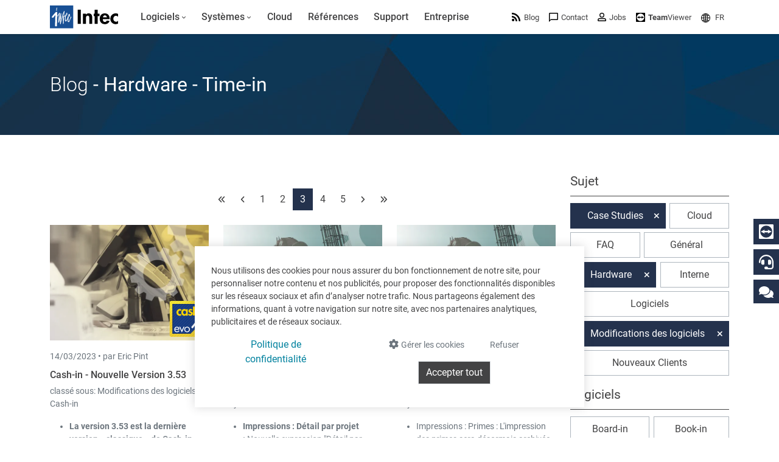

--- FILE ---
content_type: text/html; charset=utf-8
request_url: https://www.intecsoft.com/fr/blog/?page=3&programme=Time-in&programme=Cash-in&programme=Pay-in&category=hardware&category=caseStudy&category=changelog
body_size: 44999
content:

<!DOCTYPE html>
<html prefix="og: http://ogp.me/ns#" lang="fr">
<head>
    <meta charset="utf-8">
    
        <meta name="viewport" content="width=device-width, initial-scale=1">
        <meta http-equiv="Content-Type" content="text/html; charset=utf-8">
        <meta name="author" content="Intec Software Engineering">
        <meta name="geo.region" content="LU">
        <meta name="geo.placename" content="Weiswampach">
        <meta name="geo.position" content="50.1333193;6.0303806" />
        <meta name="ICBM" content="50.1333193, 6.0303806" />
        <meta name="city" content="Weiswampach">
        <meta name="country" content="Luxemburg">
        <meta name="zipcode" content="9991">
        <meta name="robots" content="index,follow">
        <meta name="siteinfo" content="https://www.intecsoft.com/robots.txt">
        <meta name="revisit-after" content="7 days">
        <meta name="audience" content="all">
        <meta name="msapplication-TileImage" content="/images/favicon/ms-icon-144x144.png">
        <meta name="msapplication-TileColor" content="#185095">
        <meta name="theme-color" content="#185095">
        <meta name="facebook-domain-verification" content="n7i3zdiorasjwf6zrwuxp8jif5is6t" />
        <link rel="apple-touch-icon" sizes="57x57" href="/images/favicon/apple-icon-57x57.png">
        <link rel="apple-touch-icon" sizes="60x60" href="/images/favicon/apple-icon-60x60.png">
        <link rel="apple-touch-icon" sizes="72x72" href="/images/favicon/apple-icon-72x72.png">
        <link rel="apple-touch-icon" sizes="76x76" href="/images/favicon/apple-icon-76x76.png">
        <link rel="apple-touch-icon" sizes="114x114" href="/images/favicon/apple-icon-114x114.png">
        <link rel="apple-touch-icon" sizes="120x120" href="/images/favicon/apple-icon-120x120.png">
        <link rel="apple-touch-icon" sizes="144x144" href="/images/favicon/apple-icon-144x144.png">
        <link rel="apple-touch-icon" sizes="152x152" href="/images/favicon/apple-icon-152x152.png">
        <link rel="apple-touch-icon" sizes="180x180" href="/images/favicon/apple-icon-180x180.png">
        <link rel="icon" type="image/png" sizes="192x192" href="/images/favicon/android-icon-192x192.png">
        <link rel="icon" type="image/png" sizes="32x32" href="/images/favicon/favicon-32x32.png">
        <link rel="icon" type="image/png" sizes="96x96" href="/images/favicon/favicon-96x96.png">
        <link rel="icon" type="image/png" sizes="16x16" href="/images/favicon/favicon-16x16.png">
        <link rel="icon" type="image/x-icon" href="/images/favicon/favicon.ico">
        <title>
            News sur les logiciels &amp; hardware d&#x27;Intec - pour le Luxembourg &amp; la Belgique
        </title>
        <meta property="og:locale" content="de">
        <meta name="description" content="Actualit&#xE9;s d&#x27;Intec - Toujours inform&#xE9; sur les case studies, l&#x27;Intec Cloud, les FAQ, la hardware, les changements de programme ou simplement des informations g&#xE9;n&#xE9;rales.">
        <meta property="og:description" content="Actualit&#xE9;s d&#x27;Intec - Toujours inform&#xE9; sur les case studies, l&#x27;Intec Cloud, les FAQ, la hardware, les changements de programme ou simplement des informations g&#xE9;n&#xE9;rales.">
        <meta name="keywords" content="Actualit&#xE9;s, News, Case Studies, Intec Cloud, FAQ, Hardware, Interne, changements de programme, Luxembourg, Belgique">
        <meta itemprop="image" content="https://www.intecsoft.com/media/1542/logo.png?width=1280&height=720&mode=boxpad&bgcolor=fff">
        <meta property="og:image" content="https://www.intecsoft.com/media/1542/logo.png?width=1200&height=630&mode=boxpad&bgcolor=fff">
        <meta property="og:image:width" content="1200" />
        <meta property="og:image:height" content="630" />
        <meta name="thumbnail" content="https://www.intecsoft.com/media/1542/logo.png?width=300&height=300&mode=boxpad&bgcolor=fff" />
        <meta property="og:site_name" content="Intec Software Engineering">
        <meta property="og:type" content="website">
        <meta property="og:title" content="News sur les logiciels &amp; hardware d&#x27;Intec - pour le Luxembourg &amp; la Belgique">
        <meta property="og:url" content="https://www.intecsoft.com/fr/blog/?page=3&amp;programme=Time-in&amp;programme=Cash-in&amp;programme=Pay-in&amp;category=hardware&amp;category=caseStudy&amp;category=changelog">
        <link rel="canonical" href="https://www.intecsoft.com/fr/blog/?page=3&amp;programme=Time-in&amp;programme=Cash-in&amp;programme=Pay-in&amp;category=hardware&amp;category=caseStudy&amp;category=changelog" />
                <link rel="alternate" hreflang="x-default" href="https://www.intecsoft.com/de/blog/?page=3&amp;programme=Time-in&amp;programme=Cash-in&amp;programme=Pay-in&amp;category=hardware&amp;category=caseStudy&amp;category=changelog" />
                    <link rel="alternate" hreflang="de" href="https://www.intecsoft.com/de/blog/?page=3&amp;programme=Time-in&amp;programme=Cash-in&amp;programme=Pay-in&amp;category=hardware&amp;category=caseStudy&amp;category=changelog" />
                    <link rel="alternate" hreflang="fr" href="https://www.intecsoft.com/fr/blog/?page=3&amp;programme=Time-in&amp;programme=Cash-in&amp;programme=Pay-in&amp;category=hardware&amp;category=caseStudy&amp;category=changelog" />
    <script type="application/ld+json">
        { "@context": "http://schema.org",
        "@type": "Organization",
        "name": "Intec Software Engineering",
        "legalName" : "Intec Software Engineering",
        "url": "https://www.intecsoft.com",
"logo": "https://www.intecsoft.com/media/1542/logo.png",        "address": {
        "@type": "PostalAddress",
        "streetAddress": "Gruuss-Strooss 38 ",
        "addressLocality": "Weiswampach",
        "addressRegion": "LU",
        "postalCode": "9991",
        "addressCountry": "Luxemburg"
        },
"sameAs":["https://de-de.facebook.com/intecsoftware","https://www.linkedin.com/company/intec-software-engineering"]}    </script>

    <meta name="theme-color" content="#185095">
    <script src="/umbraco/lib/jquery/jquery.min.js?v=_JqT3SQfawRcv_BIHPThkBvs0OEvtFFmqPF_lYI_Cxo"></script>
    <link rel="stylesheet" href="/css/custom.min.css?v=1QukODbbgx7z-6j-JLOvhHrFhvOM9tk0SC_63fuJGfY" />

    <link href="/sb/lib-css.css.v41d3c09e60b1d11debaa1063689618c5aaadebcf" rel="stylesheet" />

    

    <script src="/App_Plugins/UmbracoForms/Assets/promise-polyfill/dist/polyfill.min.js?v=13.4.0" type="application/javascript"></script><script src="/App_Plugins/UmbracoForms/Assets/aspnet-client-validation/dist/aspnet-validation.min.js?v=13.4.0" type="application/javascript"></script>
</head>

<body>
    

<div id="cookieContainer" class="cookieBanner" style="display:none;">
    <div class="container">
        <div>
            Nous utilisons des cookies pour nous assurer du bon fonctionnement de notre site, pour personnaliser notre contenu et nos publicités, pour proposer des fonctionnalités disponibles sur les réseaux sociaux et afin d’analyser notre trafic. Nous partageons également des informations, quant à votre navigation sur notre site, avec nos partenaires analytiques, publicitaires et de réseaux sociaux.
        </div>
        <div class="cookiefooter mt-2 text-center d-md-flex justify-content-center justify-content-md-between">
            <div>
                <a href="/fr/information/privacy/" class="btn btn-link mb-2" target="_blank">Politique de confidentialit&#xE9;</a>
            </div>
            <div class="action-cont">
                <button type="button" id="cookieOptions" class="cookieoptions btn text-muted mb-2 mx-2 order-3 order-lg-1" data-bs-toggle="modal" data-bs-target="#cookieModal">
                    <i class="fa fa-gear"></i>
                    <small>G&#xE9;rer les cookies</small>
                </button>
                <button class="cookiedecline btn text-muted mb-2 mx-2 order-2 order-lg-2" onclick="CookiePolicy.activate.none();">
                    <small>Refuser</small>
                </button>
                <button class="cookieCheck btn btn-dark border mb-2 order-1 order-lg-3" onclick="CookiePolicy.activate.all();">
                    Accepter tout
                </button>
            </div>
        </div>
    </div>
</div>

<div class="modal" tabindex="-1" role="dialog" id="cookieModal" aria-labelledby="cookieModal" aria-hidden="true">
    <div class="modal-dialog modal-lg" role="document">
        <div class="modal-content">
            <div class="modal-header">
                <h3 class="modal-title d-inline-block">Param&#xE8;tres des cookies</h3>
                <button type="button" class="btn-close d-inline-block" data-bs-dismiss="modal" aria-label="Close"></button>
            </div>
            <div class="modal-body">
                <ul class="list-unstyled">
                    <li class="list-group-item mt-3 d-table">
                        <div class="d-table-cell pr-4">
                            <strong>Statistiques</strong><br />
                            <span>Les cookies statistiques aident les propri&#xE9;taires du site Web, par la collecte et la communication d&#x27;informations de mani&#xE8;re anonyme, &#xE0; comprendre comment les visiteurs interagissent avec les sites Web.</span>
                        </div>
                        <div class="form-check form-switch d-table-cell">
                            <input id="statisticSwitch" class="form-check-input" name="statisticSwitch" type="checkbox" />
                            <strong for="statisticSwitch" class="form-check-label"></strong>
                        </div>
                    </li>
                    <li class="list-group-item mt-3 d-table">
                        <div class="d-table-cell pr-4">
                            <strong>Sociaux&#xA;</strong><br />
                            <span>Les cookies sociaux sont n&#xE9;cessaires aux r&#xE9;seaux sociaux (Facebook, Google et Twitter) pour g&#xE9;rer l&#x27;interaction avec les widgets sociaux inclus sur le site web.</span>
                        </div>
                        <div class="form-check form-switch d-table-cell">
                            <input id="socialSwitch" class="form-check-input" name="socialSwitch" type="checkbox" />
                            <strong for="socialSwitch" class="form-check-label"></strong>
                        </div>
                    </li>
                    <li class="list-group-item mt-3 d-table">
                        <div class="d-table-cell pr-4">
                            <strong>Fonctionnel</strong><br />
                            <span>Les cookies n&#xE9;cessaires contribuent &#xE0; rendre un site Web utilisable en activant des fonctions de base comme la navigation de page et l&#x27;acc&#xE8;s aux zones s&#xE9;curis&#xE9;es du site Web. Le site Web ne peut pas fonctionner correctement sans ces cookies.</span>
                        </div>

                        <div class="form-check form-switch d-table-cell">
                            <input id="defaultSwitch" class="form-check-input" name="defaultSwitch" type="checkbox" checked disabled />
                            <strong for="defaultSwitch" class="form-check-label"></strong>
                        </div>
                    </li>
                </ul>
            </div>
            <div class="modal-footer">
                <a href="/fr/information/privacy/" class="btn pull-left mr-4 d-inline-block" target="_blank">Politique de confidentialit&#xE9;</a>
                <button type="button" class="btn btn-primary d-inline-block" onclick="CookiePolicy.activate.modalSelection();">Enregistrer et fermer</button>
            </div>
        </div>
    </div>
</div>
    <div id="loadingoverlay"></div>

    
<header class="header sticky-top">
    <div class="container">
        <div class="row align-items-center">
            <div class="col-12">
                <nav class="navbar navbar-light navbar-expand-xl d-flex align-items-center justify-content-between justify-content-xl-start">
                    <a class="logo d-flex me-4" href="/fr/">
                        <img src="/images/logo.svg" class="img-fluid" alt="Intec Software Engineering" title="Intec Software Engineering" />
                    </a>
                    <button class="navbar-toggler" onclick="this.classList.toggle('opened');this.setAttribute('aria-expanded', this.classList.contains('opened'))" data-bs-toggle="offcanvas" data-bs-backdrop="static" data-bs-target="#navbarNavDropdown" aria-controls="navbarNavDropdown" aria-label="Toggle navigation">
                        <svg width="30" height="30" viewBox="0 0 100 100">
                            <path class="line line1" d="M 20,29.000046 H 80.000231 C 80.000231,29.000046 94.498839,28.817352 94.532987,66.711331 94.543142,77.980673 90.966081,81.670246 85.259173,81.668997 79.552261,81.667751 75.000211,74.999942 75.000211,74.999942 L 25.000021,25.000058" />
                            <path class="line line2" d="M 20,50 H 80" />
                            <path class="line line3" d="M 20,70.999954 H 80.000231 C 80.000231,70.999954 94.498839,71.182648 94.532987,33.288669 94.543142,22.019327 90.966081,18.329754 85.259173,18.331003 79.552261,18.332249 75.000211,25.000058 75.000211,25.000058 L 25.000021,74.999942" />
                        </svg>
                    </button>
                    <div class="offcanvas offcanvas-start" id="navbarNavDropdown" data-bs-backdrop="false">
                        <div class="offcanvas-body w-100 d-xl-flex justify-content-between">
                            <ul class="navbar-nav">

            <li class="nav-item dropdown" role="menuitem">
                <a class="nav-link dropdown-toggle" href="/fr/software/">
                    <span>Logiciels</span>
                        <i class="fa fa-angle-down indicator"></i>
                </a>

                    <button class="dropdown-btn btn btn-default dropdown-toggle" data-bs-toggle="dropdown" aria-expanded="false">
                        <span class="fa fa-angle-down indicator"></span>
                    </button>
                    <ul class="dropdown-menu" aria-labelledby="dropdown-btn" role="menu">
            <li class="nav-item dropdown" role="menuitem">
                <a class="dropdown-item" href="/fr/software/book-in/">
                        <i color="#6fb353">
                            <svg  fill="#6fb353" version="1.1" xmlns="http://www.w3.org/2000/svg" xmlns:xlink="http://www.w3.org/1999/xlink" x="0px" y="0px" viewBox="0 0 32 32" style="enable-background:new 0 0 32 32;" xml:space="preserve">
<g id="book">
	<path id="Path_243" class="st2" d="M15.5,29.6c-0.8,0-1.5-0.7-1.5-1.5v-15c0-0.8,0.7-1.5,1.5-1.5s1.5,0.7,1.5,1.5v15
		C17,28.9,16.3,29.6,15.5,29.6z"/>
	<path id="Path_244" class="st2" d="M24.5,29.6c-0.8,0-1.5-0.7-1.5-1.5v-24c0-0.8,0.7-1.5,1.5-1.5S26,3.2,26,4.1v24
		C26,28.9,25.3,29.6,24.5,29.6z"/>
	<path id="Path_245" class="st2" d="M6.5,29.6c-0.8,0-1.5-0.7-1.5-1.5v-6c0-0.8,0.7-1.5,1.5-1.5S8,21.2,8,22.1v6
		C8,28.9,7.3,29.6,6.5,29.6z"/>
</g>
</svg>
                        </i>
                        <span>
                            Comptabilit&#xE9; &amp; conseil fiscal
                        </span>
                        <span class="d-none d-xl-inline fa fa-angle-right indicator"></span>
                </a>

                    <button class="dropdown-btn btn btn-default dropdown-toggle" data-bs-toggle="dropdown" aria-expanded="false">
                        <span class="fa fa-angle-right indicator"></span>
                    </button>
                    <ul class="dropdown-menu submenu submenu-right" aria-labelledby="dropdown-btn" role="menu">
                        <li class="nav-item dropdown" role="menuitem">
                            <a class="dropdown-item" href="/fr/software/book-in/">
                                    <i color="#6fb353">
                                        <svg  fill="#6fb353" version="1.1" xmlns="http://www.w3.org/2000/svg" xmlns:xlink="http://www.w3.org/1999/xlink" x="0px" y="0px" viewBox="0 0 32 32" style="enable-background:new 0 0 32 32;" xml:space="preserve">
<g id="book">
	<path id="Path_243" class="st2" d="M15.5,29.6c-0.8,0-1.5-0.7-1.5-1.5v-15c0-0.8,0.7-1.5,1.5-1.5s1.5,0.7,1.5,1.5v15
		C17,28.9,16.3,29.6,15.5,29.6z"/>
	<path id="Path_244" class="st2" d="M24.5,29.6c-0.8,0-1.5-0.7-1.5-1.5v-24c0-0.8,0.7-1.5,1.5-1.5S26,3.2,26,4.1v24
		C26,28.9,25.3,29.6,24.5,29.6z"/>
	<path id="Path_245" class="st2" d="M6.5,29.6c-0.8,0-1.5-0.7-1.5-1.5v-6c0-0.8,0.7-1.5,1.5-1.5S8,21.2,8,22.1v6
		C8,28.9,7.3,29.6,6.5,29.6z"/>
</g>
</svg>
                                    </i>
                                <span>
Comptabilit&#xE9;                                </span>
                            </a>
                        </li>
            <li class="nav-item" role="menuitem">
                <a class="dropdown-item" href="/fr/software/book-in/board-in/">
                        <i color="#2db890">
                            <svg fill="#2db890" version="1.1" xmlns="http://www.w3.org/2000/svg" xmlns:xlink="http://www.w3.org/1999/xlink" x="0px" y="0px" viewBox="0 0 32 32" style="enable-background:new 0 0 32 32;" xml:space="preserve">
<g id="board">
	<g>
		<path class="st2" d="M29.1,20.3c-0.7-0.3-1.5-0.1-1.8,0.6c-1.2,2.9-3.5,5.2-6.4,6.5C14.7,30,7.4,27.2,4.7,21
			C2,14.8,4.9,7.6,11.1,4.9c0.7-0.3,1-1.1,0.7-1.8c-0.3-0.7-1.1-1-1.8-0.7c-5.5,2.4-9,7.8-9,13.7C1,24.3,7.7,31,16,31v0
			c6,0,11.4-3.6,13.8-9.1C29.9,21.3,29.7,20.6,29.1,20.3z"/>
		<path class="st2" d="M14.7,1c-0.8,0-1.5,0.7-1.5,1.5v14.8c0,0.8,0.7,1.5,1.5,1.5h14.8c0.8,0,1.5-0.7,1.5-1.5c0,0,0,0,0,0
			C31,8.3,23.7,1,14.7,1z M16.2,15.8V4.1C22.4,4.8,27.3,9.7,28,15.8H16.2z"/>
	</g>
</g>
</svg>
                        </i>
                        <span>
Tableau de bord en ligne                        </span>
                            <small class="appicon fab fa-apple"></small>
                            <small class="appicon fab fa-android"></small>
                            <small class="appicon fab fa-windows"></small>
                </a>

            </li>
            <li class="nav-item" role="menuitem">
                <a class="dropdown-item" href="/fr/software/book-in/faia-in/">
                        <i color="#2db890">
                            <svg fill="#2db890" data-name="Layer 1" xmlns="http://www.w3.org/2000/svg" version="1.1" viewBox="0 0 32 32">
  <rect class="cls-1" x="8.6" y="21.9" width="15" height="2.8" rx=".4" ry=".4"/>
  <rect class="cls-1" x="8.6" y="15.3" width="9.4" height="2.8" rx=".4" ry=".4"/>
  <rect class="cls-1" x="8.6" y="8.6" width="3.7" height="2.8" rx=".4" ry=".4"/>
  <rect class="cls-1" x="20.8" y="15.3" width="2.7" height="2.7" rx=".4" ry=".4"/>
  <rect class="cls-1" x="20.8" y="8.6" width="2.7" height="2.7" rx=".4" ry=".4"/>
  <rect class="cls-1" x="15.2" y="8.6" width="2.7" height="2.7" rx=".4" ry=".4"/>
  <rect class="cls-1" x="27" y="7.6" width="2.7" height="2.7" rx=".4" ry=".4"/>
  <rect class="cls-1" x="27" y="1.7" width="2.7" height="2.7" rx=".4" ry=".4"/>
  <rect class="cls-1" x="21.7" y="1.7" width="2.7" height="2.7" rx=".4" ry=".4"/>
  <rect class="cls-1" x="16.5" y="1.7" width="2.7" height="2.7" rx=".4" ry=".4"/>
  <path class="cls-1" d="M29.3,13.3h-.9c-.2,0-.4.2-.4.4v14.6c0,.2-.2.4-.4.4H5.7c-.2,0-.4-.2-.4-.4V4.9c0-.2.2-.4.4-.4h7.3c0,0,.1,0,.2,0,0,0,0,0,.1,0h0c.2,0,.4-.2.4-.4v-.9c0-.2-.2-.4-.4-.4h0s0,0-.1,0c0,0,0,0-.1,0H2.9c-.2,0-.4.2-.4.4v28.9c0,.2.2.4.4.4h26.3c.2,0,.4-.2.4-.4V13.7c0-.2-.2-.4-.4-.4Z"/>
</svg>
                        </i>
                        <span>
FAIA: Fichier d&#x27;audit informatis&#xE9; AED                        </span>
                </a>

            </li>
            <li class="nav-item" role="menuitem">
                <a class="dropdown-item" href="/fr/software/book-in/fisc-in/">
                        <i color="#82bd4e">
                            <svg fill="#82bd4e"  xmlns="http://www.w3.org/2000/svg" viewBox="0 0 14.56 14.17">
  <path class="cls-1" d="M10.05,10.27l-.1.12-.13.16v2.25H1.35V1.37h8.48v2.31l1.35-1.7v-.6c0-.76-.61-1.37-1.37-1.37H1.32C.61,0,0,.61,0,1.37v11.43c0,.76.61,1.37,1.37,1.37h8.48c.71,0,1.32-.61,1.32-1.37v-3.95l-1.12,1.42Z"/>
  <path id="Path_245" class="cls-1" d="M2.71,3.37c0-.34.3-.64.64-.64h4.47c.34,0,.64.3.64.64s-.26.64-.64.64H3.35c-.34,0-.64-.3-.64-.64Z"/>
  <path id="Path_245-2" data-name="Path_245" class="cls-1" d="M2.71,5.89c0-.34.3-.64.64-.64h3.47c.34,0,.64.3.64.64s-.26.64-.64.64h-3.47c-.34,0-.64-.3-.64-.64Z"/>
  <path id="Path_245-3" data-name="Path_245" class="cls-1" d="M2.71,8.29c0-.34.3-.64.64-.64h1.47c.34,0,.64.3.64.64s-.26.64-.64.64h-1.47c-.34,0-.64-.3-.64-.64Z"/>
  <path class="cls-1" d="M14.44,4.08l-.06-.05-.57-.45.23-.29c.11-.13.08-.33-.05-.44l-.21-.17.24-.3c.11-.13.08-.33-.05-.44l-.06-.05c-.13-.11-.33-.08-.44.05l-.24.3-.21-.17c-.13-.11-.33-.08-.44.05l-5.97,7.54s-.19,1.07-.28,1.6c-.01.06,0,.13.06.17.05.04.12.05.18.02.5-.21,1.47-.61,1.5-.64l5.3-6.71.32.26-1.43,1.81c-.11.13-.08.33.05.44l.06.05c.13.11.33.08.44-.05l1.63-2.06.05-.06c.11-.13.08-.33-.05-.44Z"/>
</svg>
                        </i>
                        <span>
D&#xE9;clarations fiscales                        </span>
                </a>

            </li>
            <li class="nav-item" role="menuitem">
                <a class="dropdown-item" href="/fr/software/book-in/account-in/">
                        <i color="#53968e">
                            <svg fill="#53968e" xmlns="http://www.w3.org/2000/svg" viewBox="0 0 14.17 14.17">
  <g>
    <path id="Path_245" class="cls-1" d="M1.32,14.17c-.42,0-.79-.37-.79-.79v-1.47c0-.42.37-.79.79-.79s.79.31.79.79v1.47c0,.42-.37.79-.79.79Z"/>
    <circle class="cls-1" cx="1.32" cy="7.8" r="1.32"/>
  </g>
  <g>
    <path id="Path_245-2" data-name="Path_245" class="cls-1" d="M5.16,14.17c-.42,0-.79-.37-.79-.79v-5.47c0-.42.37-.79.79-.79s.79.31.79.79v5.47c0,.42-.37.79-.79.79Z"/>
    <circle class="cls-1" cx="5.16" cy="3.8" r="1.32"/>
  </g>
  <g>
    <path id="Path_245-3" data-name="Path_245" class="cls-1" d="M9.01,14.17c-.42,0-.79-.37-.79-.79v-3.47c0-.42.37-.79.79-.79s.79.31.79.79v3.47c0,.42-.37.79-.79.79Z"/>
    <circle class="cls-1" cx="9.01" cy="5.8" r="1.32"/>
  </g>
  <g>
    <path id="Path_245-4" data-name="Path_245" class="cls-1" d="M12.85,14.17c-.42,0-.79-.37-.79-.79v-7.96c0-.42.37-.79.79-.79s.79.31.79.79v7.96c0,.42-.37.79-.79.79Z"/>
    <circle class="cls-1" cx="12.85" cy="1.32" r="1.32"/>
  </g>
  <polygon class="cls-1" points="1.69 8.14 .95 7.46 5.07 3.01 8.9 5.17 12.47 1 13.23 1.65 9.12 6.44 5.26 4.27 1.69 8.14"/>
</svg>
                        </i>
                        <span>
Comptes annuels                        </span>
                </a>

            </li>
                    </ul>
            </li>
            <li class="nav-item dropdown" role="menuitem">
                <a class="dropdown-item" href="/fr/software/trade-in/">
                        <i color="#afc600">
                            <svg fill="#afc600" version="1.1" id="Layer_1" xmlns="http://www.w3.org/2000/svg" xmlns:xlink="http://www.w3.org/1999/xlink" x="0px" y="0px"
	 viewBox="0 0 32 32" style="enable-background:new 0 0 32 32;" xml:space="preserve">
<path class="st0" d="M29.1,8.9c0-0.1,0-0.2-0.1-0.3c0,0,0,0,0,0c-0.1-0.1-0.2-0.2-0.2-0.3c-0.3-0.4-0.7-0.8-1.2-1.1h0L18,1.8
	c-1.3-0.7-2.8-0.7-4.1,0L4.5,7.2h0C4,7.5,3.6,7.9,3.2,8.3C3.1,8.4,3,8.5,3,8.6c0,0.1-0.1,0.2-0.1,0.3c-0.3,0.6-0.5,1.2-0.5,1.9v10.9
	c0,1.5,0.8,2.8,2,3.5h0l9.5,5.4c0.4,0.2,0.9,0.4,1.4,0.5c0.2,0.1,0.4,0.2,0.7,0.2c0.2,0,0.5-0.1,0.7-0.2c0.5-0.1,1-0.2,1.4-0.5
	l9.5-5.4h0c1.3-0.7,2-2.1,2-3.5V10.7C29.6,10.1,29.4,9.4,29.1,8.9z M14.6,27.8l-8.8-5c-0.4-0.2-0.7-0.7-0.7-1.2V11.5l9.5,5.6V27.8z
	 M16.3,14.5c-0.1,0-0.2,0-0.3,0c-0.1,0-0.2,0-0.2,0L6.6,9.1l8.7-5h0c0.4-0.2,0.9-0.2,1.4,0h0l8.7,5L16.3,14.5z M26.9,21.6
	c0,0.5-0.3,0.9-0.7,1.2l-8.8,5V17.1l9.5-5.6V21.6z"/>
</svg>
                        </i>
                        <span>
                            Gestion commerciale &amp; facturation
                        </span>
                        <span class="d-none d-xl-inline fa fa-angle-right indicator"></span>
                </a>

                    <button class="dropdown-btn btn btn-default dropdown-toggle" data-bs-toggle="dropdown" aria-expanded="false">
                        <span class="fa fa-angle-right indicator"></span>
                    </button>
                    <ul class="dropdown-menu submenu submenu-right" aria-labelledby="dropdown-btn" role="menu">
                        <li class="nav-item dropdown" role="menuitem">
                            <a class="dropdown-item" href="/fr/software/trade-in/">
                                    <i color="#afc600">
                                        <svg fill="#afc600" version="1.1" id="Layer_1" xmlns="http://www.w3.org/2000/svg" xmlns:xlink="http://www.w3.org/1999/xlink" x="0px" y="0px"
	 viewBox="0 0 32 32" style="enable-background:new 0 0 32 32;" xml:space="preserve">
<path class="st0" d="M29.1,8.9c0-0.1,0-0.2-0.1-0.3c0,0,0,0,0,0c-0.1-0.1-0.2-0.2-0.2-0.3c-0.3-0.4-0.7-0.8-1.2-1.1h0L18,1.8
	c-1.3-0.7-2.8-0.7-4.1,0L4.5,7.2h0C4,7.5,3.6,7.9,3.2,8.3C3.1,8.4,3,8.5,3,8.6c0,0.1-0.1,0.2-0.1,0.3c-0.3,0.6-0.5,1.2-0.5,1.9v10.9
	c0,1.5,0.8,2.8,2,3.5h0l9.5,5.4c0.4,0.2,0.9,0.4,1.4,0.5c0.2,0.1,0.4,0.2,0.7,0.2c0.2,0,0.5-0.1,0.7-0.2c0.5-0.1,1-0.2,1.4-0.5
	l9.5-5.4h0c1.3-0.7,2-2.1,2-3.5V10.7C29.6,10.1,29.4,9.4,29.1,8.9z M14.6,27.8l-8.8-5c-0.4-0.2-0.7-0.7-0.7-1.2V11.5l9.5,5.6V27.8z
	 M16.3,14.5c-0.1,0-0.2,0-0.3,0c-0.1,0-0.2,0-0.2,0L6.6,9.1l8.7-5h0c0.4-0.2,0.9-0.2,1.4,0h0l8.7,5L16.3,14.5z M26.9,21.6
	c0,0.5-0.3,0.9-0.7,1.2l-8.8,5V17.1l9.5-5.6V21.6z"/>
</svg>
                                    </i>
                                <span>
Notre logiciel de gestion commerciale                                </span>
                                    <small class="appicon fab fa-windows"></small>
                            </a>
                        </li>
            <li class="nav-item" role="menuitem">
                <a class="dropdown-item" href="/fr/software/trade-in/trade-in-app/">
                        <i color="rgb(175, 198, 0)">
                            <svg fill="rgb(175, 198, 0)" xmlns="http://www.w3.org/2000/svg" version="1.1" viewBox="0 0 33 36.4">
      <path class="cls-1" d="M24.5,3c.2,0,.2,0,.3.1,0,0,.1.1.1.3v29.6c0,.2,0,.2-.1.3,0,0-.1.1-.3.1h-15.9c-.2,0-.2,0-.3-.1,0,0-.1-.1-.1-.3V3.4c0-.2,0-.2.1-.3,0,0,.1-.1.3-.1h15.9M24.5,0h-15.9c-.9,0-1.8.3-2.4,1s-1,1.5-1,2.4v29.6c0,.9.3,1.8,1,2.4s1.5,1,2.4,1h15.9c.9,0,1.8-.3,2.4-1s1-1.5,1-2.4V3.4c0-.9-.3-1.8-1-2.4S25.4,0,24.5,0h0Z"/>
      <path class="cls-1" d="M16.5,31.7c.6,0,1.1-.2,1.6-.7s.7-1,.7-1.6-.2-1.1-.7-1.6-1-.7-1.6-.7-1.1.2-1.6.7-.7,1-.7,1.6.2,1.2.7,1.6,1,.7,1.6.7Z"/>
</svg>
                        </i>
                        <span>
L&#x2019;appli mobile pour votre stock et livraisons                        </span>
                            <small class="appicon fab fa-apple"></small>
                            <small class="appicon fab fa-android"></small>
                </a>

            </li>
            <li class="nav-item" role="menuitem">
                <a class="dropdown-item" href="/fr/software/trade-in/digital-workspace/">
                        <i color="#185095">
                            <svg fill="#185095"  version="1.1" xmlns="http://www.w3.org/2000/svg" xmlns:xlink="http://www.w3.org/1999/xlink" x="0px" y="0px" viewBox="0 0 32 32" style="enable-background:new 0 0 32 32;" xml:space="preserve">
<g id="net" class="st0">
	<path class="st1" d="M16,1c-2,0-4,0.4-5.8,1.2c-7.6,3.2-11.2,12-8,19.7s12,11.2,19.7,8C27.4,27.5,31,22.1,31,16C31,7.8,24.3,1,16,1
		z M28.2,14.7h-5.5c-0.3-3.8-1.6-7.4-3.6-10.5C24,5.4,27.7,9.6,28.2,14.7z M12,17.4h8c-0.3,3.7-1.7,7.2-4,10.2
		C13.7,24.6,12.4,21.1,12,17.4z M12,14.7c0.3-3.7,1.7-7.2,4-10.2c2.3,2.9,3.7,6.5,4,10.2H12z M12.9,4.2c-2.1,3.1-3.3,6.7-3.6,10.5
		H3.8C4.4,9.6,8.1,5.4,12.9,4.2z M3.8,17.4h5.5c0.3,3.8,1.6,7.4,3.6,10.5C8.1,26.6,4.4,22.5,3.8,17.4z M19.1,27.9
		c2.1-3.1,3.3-6.7,3.6-10.5h5.5C27.7,22.5,24,26.6,19.1,27.9z"/>
</g>
</svg>
                        </i>
                        <span>
Module de gestion commerciale en ligne pour les petites entreprises                        </span>
                            <small class="appicon fab fa-apple"></small>
                            <small class="appicon fab fa-android"></small>
                            <small class="appicon fab fa-windows"></small>
                </a>

            </li>
                    </ul>
            </li>
            <li class="nav-item" role="menuitem">
                <a class="dropdown-item" href="/fr/software/scan-in/">
                        <i color="#d56733">
                            <svg fill="#d56733"  version="1.1" xmlns="http://www.w3.org/2000/svg" xmlns:xlink="http://www.w3.org/1999/xlink" x="0px" y="0px" viewBox="0 0 32 32" style="enable-background:new 0 0 32 32;" xml:space="preserve">
<g id="scan" class="st0">
	<path id="Path_230_00000173853160465222556340000006909190595302086048_" class="st1" d="M5,5.1c0-0.4,0.3-0.8,0.8-0.8c0,0,0,0,0,0
		h4.5V1.1H5.9c-2.2,0-4,1.8-4,4v4.5H5V5.1z"/>
	<path id="Path_231_00000099664069762500954220000006557399680734646920_" class="st1" d="M26,1.1h-4.5v3.2H26
		c0.5,0,0.8,0.3,0.8,0.8c0,0,0,0,0,0v4.5H30V5.1C30,2.9,28.2,1.1,26,1.1C26,1.1,26,1.1,26,1.1z"/>
	<path id="Path_232_00000115513303498215076560000009494988861573102248_" class="st1" d="M26.8,27.1c0,0.4-0.3,0.8-0.8,0.8
		c0,0,0,0,0,0h-4.5v3.2H26c2.2,0,4-1.8,4-4v-4.4h-3.2V27.1z"/>
	<path id="Path_233_00000059283011145521709050000009386659179182748047_" class="st1" d="M5.8,27.9c-0.4,0-0.8-0.3-0.8-0.8
		c0,0,0,0,0,0v-4.4H1.9v4.4c0,2.2,1.8,4,4,4h4.4v-3.2H5.8z"/>
</g>
</svg>
                        </i>
                        <span>
                            Bureau sans papier
                        </span>
                </a>

            </li>
            <li class="nav-item" role="menuitem">
                <a class="dropdown-item" href="/fr/software/facturation-electronique/">
                        <i color="#007ad7">
                            <svg fill="#007ad7" version="1.1" id="Layer_1" xmlns="http://www.w3.org/2000/svg" xmlns:xlink="http://www.w3.org/1999/xlink" x="0px" y="0px"
	 viewBox="0 0 32 32" style="enable-background:new 0 0 32 32;" xml:space="preserve">
<path d="M31.3,11.2c-0.3-1.2-1.7-1.8-4.4-2c-1-1.6-2.3-2.9-3.9-4c-1.8-1.2-3.9-1.9-6-2.1c-1-2.2-2.1-3.3-3.3-3.1
	c-1.3,0.2-2,1.8-2.5,4c-1.9,0.7-3.6,1.9-5,3.5C3.9,6.8,2.4,6.9,1.8,7.9C1.1,9,1.6,10.5,3.5,12.7c-0.2,0.8-0.3,1.7-0.4,2.5
	c-2.3,1.4-3.3,2.6-3,3.8c0.3,1.2,1.9,1.8,4,1.9c1,2.3,2.6,4.3,4.8,5.7c1.7,1.1,3.5,1.8,5.4,2c0.9,1.9,1.9,3.3,3.1,3.3
	c0.1,0,0.1,0,0.2,0c1.2-0.1,2-1.4,2.4-3.8c1.4-0.5,2.7-1.2,3.8-2c1.1,0.3,2,0.5,2.7,0.5c1,0,1.7-0.3,2-0.9c0.6-0.9,0.3-2.3-1.1-4.1
	c1-2.1,1.5-4.5,1.3-6.9C30.7,13.5,31.6,12.3,31.3,11.2z M27,13.7c0,0.1,0,0.1,0,0.2c-0.2,0.1-0.4,0.2-0.6,0.3c-1,0.5-2.1,1-3.3,1.5
	c-0.5-0.5-1.3-0.6-1.9-0.2c-0.4,0.3-0.7,0.7-0.8,1.2c-1.3,0.4-2.7,0.8-4.1,1.2c-0.3,0.1-0.7,0.2-1,0.3c-0.2-0.5-0.6-0.9-1-1.2
	c-0.4-0.3-0.9-0.5-1.4-0.5c-0.2-1.5-0.3-2.9-0.4-4.3l0,0c0.8-0.5,1-1.5,0.6-2.2c-0.2-0.3-0.4-0.5-0.6-0.6c0-1.3,0.1-2.5,0.2-3.6
	c0-0.2,0-0.3,0.1-0.5c0.3-0.1,0.7-0.2,1-0.3c0.8-0.2,1.5-0.2,2.3-0.2c2.2,0,4.3,0.6,6.2,1.9C24.7,8.2,26.4,10.8,27,13.7z M15.4,27.3
	c-0.1-0.2-0.1-0.3-0.2-0.5c-0.5-1.3-0.9-2.9-1.3-4.6c0.3-0.1,0.5-0.3,0.8-0.5c2.6,1.6,5.2,2.9,7.4,3.8c-1.1,0.7-2.4,1.3-3.8,1.5
	C17.2,27.2,16.3,27.3,15.4,27.3z M5.8,19.4c-0.2,0-0.4,0-0.6,0C5,19,4.9,18.7,4.9,18.2c-0.3-1.4-0.3-2.8-0.1-4.1
	c1.3,1.3,3,2.8,4.9,4.2c-0.1,0.3-0.2,0.6-0.2,0.8C8.1,19.3,6.9,19.4,5.8,19.4z M12.3,17.9c0.4-0.1,0.8,0,1.1,0.2
	c0.3,0.2,0.5,0.6,0.6,1c0.2,0.8-0.4,1.6-1.2,1.7c-0.4,0.1-0.8,0-1.1-0.2c-0.3-0.2-0.5-0.6-0.6-1C10.9,18.8,11.5,18.1,12.3,17.9z
	 M13.9,1.6L13.9,1.6c0.1,0,0.6,0.3,1.3,1.5c-0.6,0-1.2,0.1-1.9,0.2c-0.1,0-0.2,0.1-0.4,0.1C13.4,2,13.8,1.6,13.9,1.6z M11,5.8
	c-0.1,1.1-0.2,2.2-0.2,3.4c0,0,0,0,0,0c-0.8,0.5-1,1.5-0.6,2.2c0.2,0.3,0.4,0.5,0.7,0.6c0.1,1.6,0.2,3.2,0.4,4.4c0,0,0,0,0,0.1
	c-0.3,0.1-0.5,0.3-0.7,0.4c-2.1-1.6-3.9-3.2-5.2-4.6c0,0-0.1-0.1-0.1-0.1c0.3-0.9,0.7-1.7,1.3-2.5C7.6,8,9.2,6.7,11,5.8z M3.1,8.8
	c0.1-0.1,0.6-0.3,2.1,0c0,0,0,0-0.1,0.1c-0.4,0.7-0.8,1.3-1.1,2C3.1,9.5,3,8.9,3.1,8.8z M1.6,18.7c0-0.1,0.2-0.7,1.5-1.6
	c0,0.5,0.1,1,0.2,1.5c0,0.3,0.1,0.5,0.2,0.8C2.1,19.2,1.6,18.8,1.6,18.7z M9.7,25.4c-1.7-1.1-3-2.6-3.9-4.4c1.2,0,2.6-0.1,3.9-0.3
	c0.2,0.5,0.6,0.9,1,1.2c0.5,0.3,1,0.5,1.5,0.5c0.3,1.6,0.8,3.2,1.3,4.6C12.2,26.8,10.9,26.2,9.7,25.4z M17.4,30.4
	c-0.1,0-0.6-0.3-1.3-1.6c0.7,0,1.5-0.1,2.2-0.2C17.9,30,17.5,30.4,17.4,30.4z M27.3,24.9c-0.1,0.1-0.6,0.3-2,0
	c0.5-0.5,1-1.1,1.4-1.7C27.3,24.3,27.4,24.8,27.3,24.9z M23.5,24.4c-0.1,0-0.3-0.1-0.4-0.2c-2.2-0.8-4.9-2.2-7.6-3.9
	c0.1-0.2,0.1-0.5,0.1-0.7c0.4-0.1,0.8-0.2,1.1-0.3c1.5-0.4,2.9-0.8,4.2-1.2c0.5,0.5,1.3,0.5,1.9,0.2c0.4-0.3,0.7-0.7,0.8-1.1
	c1.3-0.5,2.5-1,3.5-1.6c0,0,0,0,0,0C27.3,19,25.9,22.2,23.5,24.4z M28.5,13c-0.2-0.7-0.4-1.5-0.7-2.1c1.5,0.2,2,0.6,2,0.7
	C29.8,11.7,29.6,12.2,28.5,13z"/>
</svg>
                        </i>
                        <span>
                            E-factures via Peppol
                        </span>
                </a>

            </li>
            <li class="nav-item" role="menuitem">
                <a class="dropdown-item" href="/fr/software/pay-in/">
                        <i color="#59b5b4">
                            <svg fill="#59b5b4"  version="1.1" xmlns="http://www.w3.org/2000/svg" xmlns:xlink="http://www.w3.org/1999/xlink" x="0px" y="0px" viewBox="0 0 32 32" style="enable-background:new 0 0 32 32;" xml:space="preserve">
<g id="pay" class="st0">
	<path id="Path_243_00000181793760020192088270000017280999124743287949_" class="st1" d="M24.3,28.7c-0.8,0-1.4-0.6-1.4-1.4l0,0
		v-2.7c0-2.3-1.8-4.1-4.1-4.1H7.9c-2.3,0-4.1,1.8-4.1,4.1v2.7c0,0.8-0.6,1.4-1.4,1.4s-1.4-0.6-1.4-1.4l0,0v-2.7
		c0-3.8,3.1-6.8,6.8-6.8h10.9c3.8,0,6.8,3.1,6.8,6.8v2.7C25.6,28.1,25,28.7,24.3,28.7L24.3,28.7z"/>
	<path id="Path_244_00000174604068878598365810000013654860074667926938_" class="st1" d="M12.6,3.7c3.8,0,6.8,3.1,6.8,6.8
		s-3.1,6.8-6.8,6.8s-6.8-3.1-6.8-6.8C5.8,6.8,8.8,3.7,12.6,3.7z M12.6,14.6c2.3,0,4.1-1.8,4.1-4.1s-1.8-4.1-4.1-4.1
		s-4.1,1.8-4.1,4.1C8.5,12.8,10.3,14.6,12.6,14.6z"/>
	<path id="Path_245_00000034060196578972685930000011637203789099715983_" class="st1" d="M29.7,28.7c-0.8,0-1.4-0.6-1.4-1.4l0,0
		v-2.7c0-1.9-1.3-3.5-3.1-4c-0.7-0.1-1.2-0.9-1.1-1.6s0.9-1.2,1.6-1.1c0,0,0.1,0,0.1,0c3,0.8,5.1,3.5,5.1,6.6v2.7
		C31.1,28.1,30.5,28.7,29.7,28.7L29.7,28.7z"/>
	<path id="Path_246" class="st1" d="M20.7,17.2c-0.8,0-1.4-0.6-1.4-1.4c0-0.6,0.4-1.2,1-1.3c2.2-0.6,3.5-2.8,2.9-5
		C23,8.1,21.8,7,20.4,6.6c-0.7-0.2-1.2-0.9-1-1.6c0.2-0.7,0.9-1.2,1.6-1c0,0,0,0,0,0c3.6,0.9,5.8,4.6,4.9,8.3
		c-0.6,2.4-2.5,4.3-4.9,4.9C21,17.2,20.9,17.2,20.7,17.2z"/>
</g>
</svg>
                        </i>
                        <span>
                            Gestion des salaires
                        </span>
                </a>

            </li>
            <li class="nav-item dropdown" role="menuitem">
                <a class="dropdown-item" href="/fr/software/time-in/">
                        <i color="#cf422f">
                            <svg fill="#cf422f" version="1.1" xmlns="http://www.w3.org/2000/svg" xmlns:xlink="http://www.w3.org/1999/xlink" x="0px" y="0px" viewBox="0 0 32 32" style="enable-background:new 0 0 32 32;" xml:space="preserve">
<g id="time" class="st0">
	<path id="Path_243_00000117673627681253097310000002027073411051562386_" class="st1" d="M16.1,0.9c-8.3,0-15,6.7-15,15
		c0,8.3,6.7,15,15,15c8.3,0,15-6.7,15-15C31.1,7.7,24.4,0.9,16.1,0.9C16.1,0.9,16.1,0.9,16.1,0.9z M16.1,27.9c-6.6,0-12-5.4-12-12
		s5.4-12,12-12s12,5.4,12,12S22.7,27.9,16.1,27.9z"/>
	<path id="Path_244_00000134237180986450592110000014371095959153328784_" class="st1" d="M16.9,8.6h-2.2v8.8l7.7,4.6l1.1-1.8
		l-6.6-3.9L16.9,8.6z"/>
</g>
</svg>
                        </i>
                        <span>
                            Gestion de temps
                        </span>
                        <span class="d-none d-xl-inline fa fa-angle-right indicator"></span>
                </a>

                    <button class="dropdown-btn btn btn-default dropdown-toggle" data-bs-toggle="dropdown" aria-expanded="false">
                        <span class="fa fa-angle-right indicator"></span>
                    </button>
                    <ul class="dropdown-menu submenu submenu-right" aria-labelledby="dropdown-btn" role="menu">
                        <li class="nav-item dropdown" role="menuitem">
                            <a class="dropdown-item" href="/fr/software/time-in/">
                                    <i color="#cf422f">
                                        <svg fill="#cf422f" version="1.1" xmlns="http://www.w3.org/2000/svg" xmlns:xlink="http://www.w3.org/1999/xlink" x="0px" y="0px" viewBox="0 0 32 32" style="enable-background:new 0 0 32 32;" xml:space="preserve">
<g id="time" class="st0">
	<path id="Path_243_00000117673627681253097310000002027073411051562386_" class="st1" d="M16.1,0.9c-8.3,0-15,6.7-15,15
		c0,8.3,6.7,15,15,15c8.3,0,15-6.7,15-15C31.1,7.7,24.4,0.9,16.1,0.9C16.1,0.9,16.1,0.9,16.1,0.9z M16.1,27.9c-6.6,0-12-5.4-12-12
		s5.4-12,12-12s12,5.4,12,12S22.7,27.9,16.1,27.9z"/>
	<path id="Path_244_00000134237180986450592110000014371095959153328784_" class="st1" d="M16.9,8.6h-2.2v8.8l7.7,4.6l1.1-1.8
		l-6.6-3.9L16.9,8.6z"/>
</g>
</svg>
                                    </i>
                                <span>
Notre logiciel de gestion de temps                                </span>
                                    <small class="appicon fab fa-windows"></small>
                            </a>
                        </li>
            <li class="nav-item" role="menuitem">
                <a class="dropdown-item" href="/fr/software/time-in/time-in-app/">
                        <i color="#c63a2b">
                            <svg fill="#c63a2b" xmlns="http://www.w3.org/2000/svg" version="1.1" viewBox="0 0 33 36.4">
      <path class="cls-1" d="M24.5,3c.2,0,.2,0,.3.1,0,0,.1.1.1.3v29.6c0,.2,0,.2-.1.3,0,0-.1.1-.3.1h-15.9c-.2,0-.2,0-.3-.1,0,0-.1-.1-.1-.3V3.4c0-.2,0-.2.1-.3,0,0,.1-.1.3-.1h15.9M24.5,0h-15.9c-.9,0-1.8.3-2.4,1s-1,1.5-1,2.4v29.6c0,.9.3,1.8,1,2.4s1.5,1,2.4,1h15.9c.9,0,1.8-.3,2.4-1s1-1.5,1-2.4V3.4c0-.9-.3-1.8-1-2.4S25.4,0,24.5,0h0Z"/>
      <path class="cls-1" d="M16.5,31.7c.6,0,1.1-.2,1.6-.7s.7-1,.7-1.6-.2-1.1-.7-1.6-1-.7-1.6-.7-1.1.2-1.6.7-.7,1-.7,1.6.2,1.2.7,1.6,1,.7,1.6.7Z"/>
</svg>
                        </i>
                        <span>
L&#x2019;appli moble pour vos employ&#xE9;s                        </span>
                            <small class="appicon fab fa-apple"></small>
                            <small class="appicon fab fa-android"></small>
                </a>

            </li>
                    </ul>
            </li>
            <li class="nav-item dropdown" role="menuitem">
                <a class="dropdown-item" href="/fr/software/pos-in/">
                        <i color="#e6a430">
                            <svg fill="#e6a430" id="Ebene_1" xmlns="http://www.w3.org/2000/svg" viewBox="0 0 14.17 14.17">
  <path class="cls-1" d="M12.8,8.48h-3.37v-.77h2.42c.71,0,1.32-.61,1.32-1.37V1.37c0-.76-.61-1.37-1.37-1.37H2.32c-.71,0-1.32.61-1.32,1.37v4.97c0,.76.61,1.37,1.37,1.37h2.37v.77H1.32c-.71,0-1.32.61-1.32,1.37v2.95c0,.76.61,1.37,1.37,1.37h11.48c.71,0,1.32-.61,1.32-1.37v-2.95c0-.76-.61-1.37-1.37-1.37ZM5.25,6.34h-2.9V1.37h9.48v4.97h-3.76v2.14h-1.95v-2.14h-.86ZM12.83,12.8H1.35v-2.95h11.48v2.95Z"/>
  <rect class="cls-1" x="5.09" y="10.95" width="3.99" height=".88" rx=".25" ry=".25"/>
</svg>
                        </i>
                        <span>
                            Caisse
                        </span>
                        <span class="d-none d-xl-inline fa fa-angle-right indicator"></span>
                </a>

                    <button class="dropdown-btn btn btn-default dropdown-toggle" data-bs-toggle="dropdown" aria-expanded="false">
                        <span class="fa fa-angle-right indicator"></span>
                    </button>
                    <ul class="dropdown-menu submenu submenu-right" aria-labelledby="dropdown-btn" role="menu">
                        <li class="nav-item dropdown" role="menuitem">
                            <a class="dropdown-item" href="/fr/software/pos-in/">
                                    <i color="#e6a430">
                                        <svg fill="#e6a430" id="Ebene_1" xmlns="http://www.w3.org/2000/svg" viewBox="0 0 14.17 14.17">
  <path class="cls-1" d="M12.8,8.48h-3.37v-.77h2.42c.71,0,1.32-.61,1.32-1.37V1.37c0-.76-.61-1.37-1.37-1.37H2.32c-.71,0-1.32.61-1.32,1.37v4.97c0,.76.61,1.37,1.37,1.37h2.37v.77H1.32c-.71,0-1.32.61-1.32,1.37v2.95c0,.76.61,1.37,1.37,1.37h11.48c.71,0,1.32-.61,1.32-1.37v-2.95c0-.76-.61-1.37-1.37-1.37ZM5.25,6.34h-2.9V1.37h9.48v4.97h-3.76v2.14h-1.95v-2.14h-.86ZM12.83,12.8H1.35v-2.95h11.48v2.95Z"/>
  <rect class="cls-1" x="5.09" y="10.95" width="3.99" height=".88" rx=".25" ry=".25"/>
</svg>
                                    </i>
                                <span>
Le logiciel de caisse pour votre magasin                                </span>
                            </a>
                        </li>
            <li class="nav-item" role="menuitem">
                <a class="dropdown-item" href="/fr/software/pos-in/cash-in/">
                        <i color="#f3ca31">
                            <svg xmlns="http://www.w3.org/2000/svg" viewBox="0 0 14.17 14.17">
  <path class="cls-1" d="M12.43,3.71h.42c.71,0,1.32-.61,1.32-1.37v-.97c0-.76-.61-1.37-1.37-1.37H1.32C.61,0,0,.61,0,1.37v.97c0,.76.61,1.37,1.37,1.37h.37v-1.37h-.39v-.97h11.48v.97h-.39v1.37Z"/>
  <rect class="cls-1" x="2.45" y="2.32" width="1.3" height="8.43"/>
  <path class="cls-1" d="M9.67,14.17H2.1C.99,14.17.05,13.25.05,12.16c0-.38.31-.69.69-.69h7.57c.38,0,.69.31.69.69,0,.34.32.64.69.64s.69-.31.69-.69V2.32h1.37v9.79c0,1.13-.92,2.06-2.06,2.06Z"/>
  <g>
    <path id="Path_245" class="cls-1" d="M4.71,4.17c0-.34.3-.64.64-.64h3.47c.34,0,.64.3.64.64s-.26.64-.64.64h-3.47c-.34,0-.64-.3-.64-.64Z"/>
    <path id="Path_245-2" data-name="Path_245" class="cls-1" d="M4.71,6.69c0-.34.3-.64.64-.64h2.47c.34,0,.64.3.64.64s-.26.64-.64.64h-2.47c-.34,0-.64-.3-.64-.64Z"/>
    <path id="Path_245-3" data-name="Path_245" class="cls-1" d="M4.71,9.1c0-.34.3-.64.64-.64h3.47c.34,0,.64.3.64.64s-.26.64-.64.64h-3.47c-.34,0-.64-.3-.64-.64Z"/>
  </g>
</svg>
                        </i>
                        <span>
Le logiciel pour g&#xE9;rer plusieurs caisses et sites                        </span>
                </a>

            </li>
                    </ul>
            </li>
            <li class="nav-item" role="menuitem">
                <a class="dropdown-item" href="/fr/software/net-in/">
                        <i color="#49b8ef">
                            <svg fill="#49b8ef"  version="1.1" xmlns="http://www.w3.org/2000/svg" xmlns:xlink="http://www.w3.org/1999/xlink" x="0px" y="0px" viewBox="0 0 32 32" style="enable-background:new 0 0 32 32;" xml:space="preserve">
<g id="net" class="st0">
	<path class="st1" d="M16,1c-2,0-4,0.4-5.8,1.2c-7.6,3.2-11.2,12-8,19.7s12,11.2,19.7,8C27.4,27.5,31,22.1,31,16C31,7.8,24.3,1,16,1
		z M28.2,14.7h-5.5c-0.3-3.8-1.6-7.4-3.6-10.5C24,5.4,27.7,9.6,28.2,14.7z M12,17.4h8c-0.3,3.7-1.7,7.2-4,10.2
		C13.7,24.6,12.4,21.1,12,17.4z M12,14.7c0.3-3.7,1.7-7.2,4-10.2c2.3,2.9,3.7,6.5,4,10.2H12z M12.9,4.2c-2.1,3.1-3.3,6.7-3.6,10.5
		H3.8C4.4,9.6,8.1,5.4,12.9,4.2z M3.8,17.4h5.5c0.3,3.8,1.6,7.4,3.6,10.5C8.1,26.6,4.4,22.5,3.8,17.4z M19.1,27.9
		c2.1-3.1,3.3-6.7,3.6-10.5h5.5C27.7,22.5,24,26.6,19.1,27.9z"/>
</g>
</svg>
                        </i>
                        <span>
                            Solutions web
                        </span>
                </a>

            </li>
                    </ul>
            </li>
            <li class="nav-item dropdown" role="menuitem">
                <a class="nav-link dropdown-toggle" href="/fr/hardware/">
                    <span>Syst&#xE8;mes</span>
                        <i class="fa fa-angle-down indicator"></i>
                </a>

                    <button class="dropdown-btn btn btn-default dropdown-toggle" data-bs-toggle="dropdown" aria-expanded="false">
                        <span class="fa fa-angle-down indicator"></span>
                    </button>
                    <ul class="dropdown-menu" aria-labelledby="dropdown-btn" role="menu">
            <li class="nav-item" role="menuitem">
                <a class="dropdown-item" href="/fr/hardware/dienstleistungen/">
                        <span>
                            Services
                        </span>
                </a>

            </li>
            <li class="nav-item" role="menuitem">
                <a class="dropdown-item" href="/fr/hardware/hardware-netzwerke/">
                        <span>
                            Hardware &amp; r&#xE9;seaux
                        </span>
                </a>

            </li>
            <li class="nav-item" role="menuitem">
                <a class="dropdown-item" href="/fr/hardware/cloud-services-mobile-office/">
                        <span>
                            Services cloud &amp; bureau mobile
                        </span>
                </a>

            </li>
            <li class="nav-item" role="menuitem">
                <a class="dropdown-item" href="/fr/hardware/webseiten-e-mails/">
                        <span>
                            Sites web &amp; e-mail
                        </span>
                </a>

            </li>
                    </ul>
            </li>
            <li class="nav-item" role="menuitem">
                <a class="nav-link" href="/fr/cloud/">
                    <span>Cloud</span>
                </a>

            </li>
            <li class="nav-item" role="menuitem">
                <a class="nav-link" href="/fr/referenzen/">
                    <span>R&#xE9;f&#xE9;rences</span>
                </a>

            </li>
            <li class="nav-item" role="menuitem">
                <a class="nav-link" href="/fr/support/">
                    <span>Support</span>
                </a>

            </li>
            <li class="nav-item" role="menuitem">
                <a class="nav-link" href="/fr/kontakt/">
                    <span>Entreprise</span>
                </a>

            </li>

                            </ul>
                            <ul class="shortlinks list-unstyled d-xl-flex justify-content-end align-items-center mb-0">
                                    <li role="menuitem" class="nav-item active">
                                        <a href="/fr/blog/" class="nav-link" title="Blog">
                                            <svg id="Icon_material-rss-feed" data-name="Icon material-rss-feed" xmlns="http://www.w3.org/2000/svg" width="15" height="15" viewBox="0 0 15 15">
                                                <path id="Path_9" data-name="Path 9" d="M10.2,25.561a2.1,2.1,0,1,1-2.1-2.1,2.1,2.1,0,0,1,2.1,2.1Z" transform="translate(-6 -13.664)" />
                                                <path id="Path_10" data-name="Path 10" d="M6,6.66V9.206A11.453,11.453,0,0,1,17.452,20.658H20A14,14,0,0,0,6,6.66Zm0,5.092V14.3a6.366,6.366,0,0,1,6.36,6.36h2.546A8.9,8.9,0,0,0,6,11.752Z" transform="translate(-6 -6.66)" />
                                            </svg>
                                            <span>Blog</span>
                                        </a>
                                    </li>

                                    <li role="menuitem" class="nav-item ">
                                        <a href="/fr/kontakt#directdials" class="nav-link" title="Contact">
                                            <svg xmlns="http://www.w3.org/2000/svg" width="15" height="15" viewBox="0 0 15 15">
                                                <path d="M16.5,3H4.5A1.5,1.5,0,0,0,3,4.5V18l3-3H16.5A1.5,1.5,0,0,0,18,13.5v-9A1.5,1.5,0,0,0,16.5,3Zm0,10.5H6L4.5,15V4.5h12Z" transform="translate(-3 -3)" />
                                            </svg>
                                            <span>Contact</span>
                                        </a>
                                    </li>

                                    <li role="menuitem" class="nav-item ">
                                        <a href="/fr/jobs/" class="nav-link" title="Jobs">
                                            <svg xmlns="http://www.w3.org/2000/svg" width="15" height="15" viewBox="0 0 15 15">
                                                <path d="M12.6,12.6v-.35a2.1,2.1,0,0,0-2.1-2.1h-7a2.1,2.1,0,0,0-2.1,2.1v.35H12.6M7,6.475A2.537,2.537,0,1,0,4.463,3.938,2.54,2.54,0,0,0,7,6.475M12.688,14H1.313A1.313,1.313,0,0,1,0,12.688V12.25a3.5,3.5,0,0,1,3.5-3.5h7a3.5,3.5,0,0,1,3.5,3.5v.438A1.313,1.313,0,0,1,12.688,14ZM7,7.875a3.938,3.938,0,1,1,3.938-3.937A3.939,3.939,0,0,1,7,7.875Z" transform="translate(0 0)" />
                                            </svg>
                                            <span>Jobs</span>
                                        </a>
                                    </li>


                                <li role="menuitem" class="nav-item">
                                    <a class="nav-link" title="Download Teamviewer" href="https://get.teamviewer.com/intec-qs-fr" target="_blank" rel="noopener" aria-label="Download Teamviewer">
                                        <svg xmlns="http://www.w3.org/2000/svg" width="15" height="15" viewBox="0 0 15 15">
                                            <path d="M14.121,15H.879A.881.881,0,0,1,0,14.119V.879A.881.881,0,0,1,.879,0H14.121A.881.881,0,0,1,15,.879V14.119A.881.881,0,0,1,14.121,15ZM7.443,1.318A6.214,6.214,0,0,0,1.318,7.5a6.13,6.13,0,0,0,6.18,6.18,6.267,6.267,0,0,0,6.18-6.18,6.086,6.086,0,0,0-6.235-6.18ZM6.03,5.395,5.475,6.744H9.561L9.006,5.395l4.151,2.1L9.006,9.6l.556-1.349H5.475L6.026,9.6,1.865,7.5Z" transform="translate(0 0)" />
                                        </svg>
                                        <span><strong>Team</strong>Viewer</span>
                                    </a>
                                </li>

                                <li role="menuitem" class="nav-item lang">
                                    <div class="dropdown dropdown-hover">
                                        <a class="nav-link" href="#" role="button" id="dropdownMenuLink" data-bs-toggle="dropdown" aria-expanded="false">
                                            <span class="language">
                                                <svg xmlns="http://www.w3.org/2000/svg" width="15" height="15" viewBox="0 0 15 15">
                                                    <path d="M10.873,3.375h-.025a7.5,7.5,0,0,0,0,15h.025a7.5,7.5,0,1,0,0-15Zm6.5,7h-2.8a14.2,14.2,0,0,0-.353-2.748,10.981,10.981,0,0,0,1.792-.757A6.461,6.461,0,0,1,17.369,10.37Zm-7,0H8.141a12.819,12.819,0,0,1,.317-2.492,10.965,10.965,0,0,0,1.911.256Zm0,1.01v2.232a11.012,11.012,0,0,0-1.911.256,12.818,12.818,0,0,1-.317-2.488Zm1.009,0h2.21a12.744,12.744,0,0,1-.317,2.484,10.758,10.758,0,0,0-1.893-.252Zm0-1.01V8.135a11.012,11.012,0,0,0,1.893-.252,12.782,12.782,0,0,1,.317,2.488Zm3.944-4.251a10.013,10.013,0,0,1-1.37.559A7.446,7.446,0,0,0,13,4.713,6.523,6.523,0,0,1,15.322,6.119ZM13,6.938a10.143,10.143,0,0,1-1.622.216V4.507A4.369,4.369,0,0,1,13,6.938ZM10.369,4.493V7.15a9.968,9.968,0,0,1-1.64-.22A4.367,4.367,0,0,1,10.369,4.493Zm-1.644.231a7.5,7.5,0,0,0-.948,1.951,10.239,10.239,0,0,1-1.352-.555A6.425,6.425,0,0,1,8.725,4.724ZM5.736,6.869a10.763,10.763,0,0,0,1.774.75,13.63,13.63,0,0,0-.353,2.748H4.381A6.428,6.428,0,0,1,5.736,6.869ZM4.377,11.38H7.153a14.166,14.166,0,0,0,.353,2.748,11.42,11.42,0,0,0-1.774.75A6.462,6.462,0,0,1,4.377,11.38Zm2.044,4.251a10.088,10.088,0,0,1,1.355-.555,7.531,7.531,0,0,0,.948,1.954A6.585,6.585,0,0,1,6.421,15.631Zm2.307-.815a10.02,10.02,0,0,1,1.64-.22v2.661A4.36,4.36,0,0,1,8.728,14.816Zm2.65,2.427v-2.65A10.143,10.143,0,0,1,13,14.809,4.367,4.367,0,0,1,11.378,17.243ZM13,17.037a7.446,7.446,0,0,0,.955-1.965,9.849,9.849,0,0,1,1.37.563A6.6,6.6,0,0,1,13,17.037Zm3.01-2.156a10.98,10.98,0,0,0-1.792-.757,14.129,14.129,0,0,0,.353-2.744h2.8A6.433,6.433,0,0,1,16.01,14.881Z" transform="translate(-3.375 -3.375)" />
                                                </svg>
                                                FR
                                            </span>
                                        </a>
                                        <ul class="dropdown-menu dropdown-menu-end minw-100" aria-labelledby="languagebtn">
                                            <li class="d-flex d-lg-none">
                                                <div class="nav-link">
                                                    <svg xmlns="http://www.w3.org/2000/svg" width="15" height="15" viewBox="0 0 15 15">
                                                        <path d="M10.873,3.375h-.025a7.5,7.5,0,0,0,0,15h.025a7.5,7.5,0,1,0,0-15Zm6.5,7h-2.8a14.2,14.2,0,0,0-.353-2.748,10.981,10.981,0,0,0,1.792-.757A6.461,6.461,0,0,1,17.369,10.37Zm-7,0H8.141a12.819,12.819,0,0,1,.317-2.492,10.965,10.965,0,0,0,1.911.256Zm0,1.01v2.232a11.012,11.012,0,0,0-1.911.256,12.818,12.818,0,0,1-.317-2.488Zm1.009,0h2.21a12.744,12.744,0,0,1-.317,2.484,10.758,10.758,0,0,0-1.893-.252Zm0-1.01V8.135a11.012,11.012,0,0,0,1.893-.252,12.782,12.782,0,0,1,.317,2.488Zm3.944-4.251a10.013,10.013,0,0,1-1.37.559A7.446,7.446,0,0,0,13,4.713,6.523,6.523,0,0,1,15.322,6.119ZM13,6.938a10.143,10.143,0,0,1-1.622.216V4.507A4.369,4.369,0,0,1,13,6.938ZM10.369,4.493V7.15a9.968,9.968,0,0,1-1.64-.22A4.367,4.367,0,0,1,10.369,4.493Zm-1.644.231a7.5,7.5,0,0,0-.948,1.951,10.239,10.239,0,0,1-1.352-.555A6.425,6.425,0,0,1,8.725,4.724ZM5.736,6.869a10.763,10.763,0,0,0,1.774.75,13.63,13.63,0,0,0-.353,2.748H4.381A6.428,6.428,0,0,1,5.736,6.869ZM4.377,11.38H7.153a14.166,14.166,0,0,0,.353,2.748,11.42,11.42,0,0,0-1.774.75A6.462,6.462,0,0,1,4.377,11.38Zm2.044,4.251a10.088,10.088,0,0,1,1.355-.555,7.531,7.531,0,0,0,.948,1.954A6.585,6.585,0,0,1,6.421,15.631Zm2.307-.815a10.02,10.02,0,0,1,1.64-.22v2.661A4.36,4.36,0,0,1,8.728,14.816Zm2.65,2.427v-2.65A10.143,10.143,0,0,1,13,14.809,4.367,4.367,0,0,1,11.378,17.243ZM13,17.037a7.446,7.446,0,0,0,.955-1.965,9.849,9.849,0,0,1,1.37.563A6.6,6.6,0,0,1,13,17.037Zm3.01-2.156a10.98,10.98,0,0,0-1.792-.757,14.129,14.129,0,0,0,.353-2.744h2.8A6.433,6.433,0,0,1,16.01,14.881Z" transform="translate(-3.375 -3.375)" />
                                                    </svg>
                                                </div>
                                            </li>
                                                    <li class="de ">
                                                        <a class="dropdown-item" href="/de/blog/">
                                                            DE
                                                        </a>
                                                    </li>
                                                    <li class="fr active">
                                                        <a class="dropdown-item" href="/fr/blog/">
                                                            FR
                                                        </a>
                                                    </li>
                                        </ul>
                                    </div>
                                </li>
                            </ul>
                        </div>
                    </div>
                </nav>
            </div>
        </div>
    </div>
</header>


    






    <main>
        
        <div class="main-container">
            


    <div class="umb-grid">
                <div class="grid-section">
        <div >
                <div class="container">
            <div class="row clearfix">
                    <div class="col-lg-12 column">
                        <div >



        



<div class="row">
    <div class="col-12 col-lg-9 order-2 order-lg-1">
            <div class="my-4 newspaging text-right">
                
    <nav aria-label="Page navigation example">
        <ul class="pagination justify-content-center">

                <li class="page-item"><a class="page-link" href="?page=1&amp;programme=Time-in&amp;programme=Cash-in&amp;programme=Pay-in&amp;category=hardware&amp;category=caseStudy&amp;category=changelog"><i class="fa fa-angle-double-left"></i></a></li>
                <li class="page-item"><a class="page-link" href="?page=2&amp;programme=Time-in&amp;programme=Cash-in&amp;programme=Pay-in&amp;category=hardware&amp;category=caseStudy&amp;category=changelog"><i class="fa fa-angle-left" aria-label="previous"></i></a></li>

                    <li class="page-item"><a class="page-link" href="?page=1&amp;programme=Time-in&amp;programme=Cash-in&amp;programme=Pay-in&amp;category=hardware&amp;category=caseStudy&amp;category=changelog">1</a></li>
                    <li class="page-item"><a class="page-link" href="?page=2&amp;programme=Time-in&amp;programme=Cash-in&amp;programme=Pay-in&amp;category=hardware&amp;category=caseStudy&amp;category=changelog">2</a></li>
                    <li class="page-item active"><a class="page-link" href="#">3</a></li>
                    <li class="page-item"><a class="page-link" href="?page=4&amp;programme=Time-in&amp;programme=Cash-in&amp;programme=Pay-in&amp;category=hardware&amp;category=caseStudy&amp;category=changelog">4</a></li>
                    <li class="page-item"><a class="page-link" href="?page=5&amp;programme=Time-in&amp;programme=Cash-in&amp;programme=Pay-in&amp;category=hardware&amp;category=caseStudy&amp;category=changelog">5</a></li>

                <li class="page-item"><a class="page-link" href="?page=4&amp;programme=Time-in&amp;programme=Cash-in&amp;programme=Pay-in&amp;category=hardware&amp;category=caseStudy&amp;category=changelog"><i class="fa fa-angle-right" aria-label="next"></i></a></li>
                <li class="page-item"><a class="page-link" href="?page=9&amp;programme=Time-in&amp;programme=Cash-in&amp;programme=Pay-in&amp;category=hardware&amp;category=caseStudy&amp;category=changelog"><i class="fa fa-angle-double-right"></i></a></li>
        </ul>
    </nav>

            </div>
        <div class="row newslist">
                    <article class="item0 col-12 col-sm-6 col-md-4 news-item mb-3">
                        <a href="/fr/blog/cash-in-nouvelle-version-353/" class="imgcont img-hover mb-3">
                                <img src="/images/categories/changelog_cash-in.jpg?format=webp" class="catimg img-fluid" alt="Cash-in - Nouvelle Version 3.53" title="Cash-in - Nouvelle Version 3.53" loading="lazy" />
                                <ul class="progicons list-unstyled list-inline">
                                            <li class="text-center">
                                                <img alt="Icon Cash-in" src="/images/icons/cash-in-ico.svg" />
                                            </li>
                                </ul>
                        </a>
                        <div class="info my-2">
                            <span>14/03/2023 •</span>
                            <span>par Eric Pint</span>
                        </div>


                        <div class="title mb-1">
                            <a href="/fr/blog/cash-in-nouvelle-version-353/" alt="Cash-in - Nouvelle Version 3.53">
                                Cash-in - Nouvelle Version 3.53
                            </a>
                        </div>

                        <div class="category mb-3">
                            <span>class&#xE9; sous:</span>
                            <a href="/fr/blog?category=changelog">
                                Modifications des logiciels
                            </a>
                             | 
 <a href="/blog?programme=Cash-in">Cash-in</a>                        </div>
                        <div class="description mb-2">
                            <ul>
<li><strong>La version 3.53 est la dernière version </strong><strong>« classique » de</strong> <strong>Cash-in classique.</strong> À partir de la prochaine version, il n'y aura plus que la version Cash-in Evolution. Lors du démarrage de Cash-in classique, l'utilisateur recevra donc une invitation à passer à Cash-in Evolution.</li>
<li>Il est désormais possible d'attribuer un nom à une caisse.</li>
</ul>
                        </div>
                    </article>
                    <article class="item1 col-12 col-sm-6 col-md-4 news-item mb-3">
                        <a href="/fr/blog/pay-in-nouvelle-version-353/" class="imgcont img-hover mb-3">
                                <img src="/images/categories/changelog_pay-in.jpg?format=webp" class="catimg img-fluid" alt="Pay-in - Nouvelle Version 3.53" title="Pay-in - Nouvelle Version 3.53" loading="lazy" />
                                <ul class="progicons list-unstyled list-inline">
                                            <li class="text-center">
                                                <img alt="Icon Pay-in" src="/images/icons/pay-in-ico.svg" />
                                            </li>
                                </ul>
                        </a>
                        <div class="info my-2">
                            <span>14/03/2023 •</span>
                            <span>par Eric Pint</span>
                        </div>


                        <div class="title mb-1">
                            <a href="/fr/blog/pay-in-nouvelle-version-353/" alt="Pay-in - Nouvelle Version 3.53">
                                Pay-in - Nouvelle Version 3.53
                            </a>
                        </div>

                        <div class="category mb-3">
                            <span>class&#xE9; sous:</span>
                            <a href="/fr/blog?category=changelog">
                                Modifications des logiciels
                            </a>
                             | 
 <a href="/blog?programme=Pay-in">Pay-in</a>                        </div>
                        <div class="description mb-2">
                            <ul>
<li><strong>Impressions : Détail par projet :</strong> Nouvelle expression "Détail par projet (Excel)" (Detail_Prj_L2.rpt).<br />Cette impression est compatible pour une exportation vers Excel.</li>
<li><strong>Encodages : Salariés : </strong>Dans la signalétique du salarié, la date de sortie peut être calculée automatiquement sur la base d'un nombre de mois repris à côté de la date de début du délai de préavis.</li>
</ul>
                        </div>
                    </article>
                    <article class="item2 col-12 col-sm-6 col-md-4 news-item mb-3">
                        <a href="/fr/blog/pay-in-neue-version-352/" class="imgcont img-hover mb-3">
                                <img src="/images/categories/changelog_pay-in.jpg?format=webp" class="catimg img-fluid" alt="Pay-in - Nouvelle Version 3.52" title="Pay-in - Nouvelle Version 3.52" loading="lazy" />
                                <ul class="progicons list-unstyled list-inline">
                                            <li class="text-center">
                                                <img alt="Icon Pay-in" src="/images/icons/pay-in-ico.svg" />
                                            </li>
                                </ul>
                        </a>
                        <div class="info my-2">
                            <span>07/12/2022 •</span>
                            <span>par Eric Pint</span>
                        </div>


                        <div class="title mb-1">
                            <a href="/fr/blog/pay-in-neue-version-352/" alt="Pay-in - Nouvelle Version 3.52">
                                Pay-in - Nouvelle Version 3.52
                            </a>
                        </div>

                        <div class="category mb-3">
                            <span>class&#xE9; sous:</span>
                            <a href="/fr/blog?category=changelog">
                                Modifications des logiciels
                            </a>
                             | 
 <a href="/blog?programme=Pay-in">Pay-in</a>                        </div>
                        <div class="description mb-2">
                            <ul>
<li>Impressions : Primes : L'impression des primes sera désormais archivée dans Scan-in pour justifier de la gratification comptabilisée.</li>
<li>Encodage : Virements : Les salaires/gratifications/indemnités de départ peuvent être virés séparément. A cette fin, des cases à cocher ont été ajoutées au niveau de la sélection. Les types de décompte concernés sont indiqués dans le message. Seuls les décomptes concernés sont marqués comme payés.<br />Au niveau des virements payés, le type de décompte est affiché. Il est également possible de filtrer sur celui-ci.<br /><em>PS: Les soldes négatifs sont toujours pris en compte, même si le type de décompte concerné n'est pas coché. En effet, il faut compenser tous les soldes négatifs le plus rapidement possible!</em></li>
</ul>
                        </div>
                    </article>
                    <article class="item3 col-12 col-sm-6 col-md-4 news-item mb-3">
                        <a href="/fr/blog/cash-in-neue-version-351/" class="imgcont img-hover mb-3">
                                <img src="/images/categories/changelog_cash-in.jpg?format=webp" class="catimg img-fluid" alt="Cash-in - Nouvelle Version 3.51" title="Cash-in - Nouvelle Version 3.51" loading="lazy" />
                                <ul class="progicons list-unstyled list-inline">
                                            <li class="text-center">
                                                <img alt="Icon Cash-in" src="/images/icons/cash-in-ico.svg" />
                                            </li>
                                </ul>
                        </a>
                        <div class="info my-2">
                            <span>04/10/2022 •</span>
                            <span>par Eric Pint</span>
                        </div>


                        <div class="title mb-1">
                            <a href="/fr/blog/cash-in-neue-version-351/" alt="Cash-in - Nouvelle Version 3.51">
                                Cash-in - Nouvelle Version 3.51
                            </a>
                        </div>

                        <div class="category mb-3">
                            <span>class&#xE9; sous:</span>
                            <a href="/fr/blog?category=changelog">
                                Modifications des logiciels
                            </a>
                             | 
 <a href="/blog?programme=Cash-in">Cash-in</a>                        </div>
                        <div class="description mb-2">
                            <ul>
<li>Sur la liste des clôtures de caisse, on voit maintenant également  l'heure de début et de fin ainsi que le nombre de tickets.</li>
<li>Pour les grandes bases de données avec de nombreux tickets, la vitesse de chargement de certains écrans a été nettement améliorée : pour la liste des tickets ainsi que sur l'écran de la gestion des caisses dans l'onglet <em>"Tickets"</em>.</li>
</ul>
                        </div>
                    </article>
                    <article class="item4 col-12 col-sm-6 col-md-4 news-item mb-3">
                        <a href="/fr/blog/pay-in-neue-version-351/" class="imgcont img-hover mb-3">
                                <img src="/images/categories/changelog_pay-in.jpg?format=webp" class="catimg img-fluid" alt="Pay-in - Nouvelle Version 3.51" title="Pay-in - Nouvelle Version 3.51" loading="lazy" />
                                <ul class="progicons list-unstyled list-inline">
                                            <li class="text-center">
                                                <img alt="Icon Pay-in" src="/images/icons/pay-in-ico.svg" />
                                            </li>
                                </ul>
                        </a>
                        <div class="info my-2">
                            <span>04/10/2022 •</span>
                            <span>par Eric Pint</span>
                        </div>


                        <div class="title mb-1">
                            <a href="/fr/blog/pay-in-neue-version-351/" alt="Pay-in - Nouvelle Version 3.51">
                                Pay-in - Nouvelle Version 3.51
                            </a>
                        </div>

                        <div class="category mb-3">
                            <span>class&#xE9; sous:</span>
                            <a href="/fr/blog?category=changelog">
                                Modifications des logiciels
                            </a>
                             | 
 <a href="/blog?programme=Pay-in">Pay-in</a>                        </div>
                        <div class="description mb-2">
                            <ul>
<li>Impressions : ADEM Chômage intempérie: Nouvelle version de l'impression "Relevé des montants à la charge de l'Etat" [Chom_Releve.rpt].</li>
<li>Impressions : Certificat de salaire 2022 : Ajout de la version officielle de l'impression des certificats de salaire (formulaire 160) pour 2022.</li>
<li>Encodages: Salaires: Dans la partie inférieure des résultats, le solde des congés restants est désormais également affiché :</li>
</ul>
                        </div>
                    </article>
                    <article class="item5 col-12 col-sm-6 col-md-4 news-item mb-3">
                        <a href="/fr/blog/pay-in-neue-version-350/" class="imgcont img-hover mb-3">
                                <img src="/images/categories/changelog_pay-in.jpg?format=webp" class="catimg img-fluid" alt="Pay-in - Nouvelle Version 3.50" title="Pay-in - Nouvelle Version 3.50" loading="lazy" />
                                <ul class="progicons list-unstyled list-inline">
                                            <li class="text-center">
                                                <img alt="Icon Pay-in" src="/images/icons/pay-in-ico.svg" />
                                            </li>
                                </ul>
                        </a>
                        <div class="info my-2">
                            <span>27/07/2022 •</span>
                            <span>par Eric Pint</span>
                        </div>


                        <div class="title mb-1">
                            <a href="/fr/blog/pay-in-neue-version-350/" alt="Pay-in - Nouvelle Version 3.50">
                                Pay-in - Nouvelle Version 3.50
                            </a>
                        </div>

                        <div class="category mb-3">
                            <span>class&#xE9; sous:</span>
                            <a href="/fr/blog?category=changelog">
                                Modifications des logiciels
                            </a>
                             | 
 <a href="/blog?programme=Pay-in">Pay-in</a>                        </div>
                        <div class="description mb-2">
                            <ul>
<li>Credits d'impôt énergie (CIE) : Le nouveau crédit d'impôt CIE a été intégré dans Pay-In. Celui-ci se comptabilise via le code salaire CIE du même nom, qui est définie dans les paramètres. Dans les paramètres mensuels, la case à cocher "Calculer CIE" permet de définir les mois pour lesquels le CIE est actif. Pour le salarié, l'onglet "Impôts" indique, via la coche "Crédit d'impôt énergie (CIE)", si le salarié est généralement éligible au CIE.<br />Le CIE du salarié est lié et donc toujours identique à la case à cocher CIS, mais il n'est pas nécessaire de définir un code salaire pour le CIE du salarié !</li>
</ul>
                        </div>
                    </article>
                    <article class="item6 col-12 col-sm-6 col-md-4 news-item mb-3">
                        <a href="/fr/blog/pay-in-nouveau-credit-dimpot-energie/" class="imgcont img-hover mb-3">
                                <img src="/images/categories/changelog_pay-in.jpg?format=webp" class="catimg img-fluid" alt="Pay-in - Nouveau &#xAB; Cr&#xE9;dit d&#x27;imp&#xF4;t &#xE9;nergie (CIE) &#xBB;" title="Pay-in - Nouveau &#xAB; Cr&#xE9;dit d&#x27;imp&#xF4;t &#xE9;nergie (CIE) &#xBB;" loading="lazy" />
                                <ul class="progicons list-unstyled list-inline">
                                            <li class="text-center">
                                                <img alt="Icon Pay-in" src="/images/icons/pay-in-ico.svg" />
                                            </li>
                                </ul>
                        </a>
                        <div class="info my-2">
                            <span>05/07/2022 •</span>
                            <span>par Thomas Greimers</span>
                        </div>


                        <div class="title mb-1">
                            <a href="/fr/blog/pay-in-nouveau-credit-dimpot-energie/" alt="Pay-in - Nouveau &#xAB; Cr&#xE9;dit d&#x27;imp&#xF4;t &#xE9;nergie (CIE) &#xBB;">
                                Pay-in - Nouveau &#xAB; Cr&#xE9;dit d&#x27;imp&#xF4;t &#xE9;nergie (CIE) &#xBB;
                            </a>
                        </div>

                        <div class="category mb-3">
                            <span>class&#xE9; sous:</span>
                            <a href="/fr/blog?category=changelog">
                                Modifications des logiciels
                            </a>
                             | 
 <a href="/blog?programme=Pay-in">Pay-in</a>                        </div>
                        <div class="description mb-2">
                            <p>A partir du mois de juillet 2022, un nouveau « crédit d'impôt énergie (CIE) » sera introduit au Luxembourg. Situation en juin 2022, le crédit d'impôt énergie sera appliqué pour les périodes juillet 2022 à mars 2023.</p>
                        </div>
                    </article>
                    <article class="item7 col-12 col-sm-6 col-md-4 news-item mb-3">
                        <a href="/fr/blog/pay-in-neue-version-349/" class="imgcont img-hover mb-3">
                                <img src="/images/categories/changelog_pay-in.jpg?format=webp" class="catimg img-fluid" alt="Pay-in - Nouvelle Version 3.49" title="Pay-in - Nouvelle Version 3.49" loading="lazy" />
                                <ul class="progicons list-unstyled list-inline">
                                            <li class="text-center">
                                                <img alt="Icon Pay-in" src="/images/icons/pay-in-ico.svg" />
                                            </li>
                                </ul>
                        </a>
                        <div class="info my-2">
                            <span>25/05/2022 •</span>
                            <span>par Eric Pint</span>
                        </div>


                        <div class="title mb-1">
                            <a href="/fr/blog/pay-in-neue-version-349/" alt="Pay-in - Nouvelle Version 3.49">
                                Pay-in - Nouvelle Version 3.49
                            </a>
                        </div>

                        <div class="category mb-3">
                            <span>class&#xE9; sous:</span>
                            <a href="/fr/blog?category=changelog">
                                Modifications des logiciels
                            </a>
                             | 
 <a href="/blog?programme=Pay-in">Pay-in</a>                        </div>
                        <div class="description mb-2">
                            <ul>
<li>Impressions : Décomptes [LK_Std.rpt] : Dans les paramètres, l'utilisateur peut décider, à l'aide de la case à cocher "Afficher les heures de travail / le salaire horaire", si ces valeurs doivent être affichées ou non sur l'impression du décompte.</li>
<li>Impressions : ADEM : L'impression "Déclaration trimestrielle 'Aide à l'Embauche de Chômeurs Agés'" est désormais disponible sous forme de PDF interactif et remplace les deux impressions précédents.</li>
</ul>
                        </div>
                    </article>
                    <article class="item8 col-12 col-sm-6 col-md-4 news-item mb-3">
                        <a href="/fr/blog/pay-in-neue-version-348/" class="imgcont img-hover mb-3">
                                <img src="/images/categories/changelog_pay-in.jpg?format=webp" class="catimg img-fluid" alt="Pay-in - Nouvelle Version 3.48" title="Pay-in - Nouvelle Version 3.48" loading="lazy" />
                                <ul class="progicons list-unstyled list-inline">
                                            <li class="text-center">
                                                <img alt="Icon Pay-in" src="/images/icons/pay-in-ico.svg" />
                                            </li>
                                </ul>
                        </a>
                        <div class="info my-2">
                            <span>27/03/2022 •</span>
                            <span>par Eric Pint</span>
                        </div>


                        <div class="title mb-1">
                            <a href="/fr/blog/pay-in-neue-version-348/" alt="Pay-in - Nouvelle Version 3.48">
                                Pay-in - Nouvelle Version 3.48
                            </a>
                        </div>

                        <div class="category mb-3">
                            <span>class&#xE9; sous:</span>
                            <a href="/fr/blog?category=changelog">
                                Modifications des logiciels
                            </a>
                             | 
 <a href="/blog?programme=Pay-in">Pay-in</a>                        </div>
                        <div class="description mb-2">
                            <ul>
<li>Impression décompte [LK_Std.rpt] : Dans les paramètres mensuels, l'utilisateur peut définir un texte pour l'impression de la fiche de paie.</li>
<li>CCSS : Cotisation Chambre des salariés : Pour le code salaire par défaut de la Déduction cotisation chambre des salariés (NDCOT), le montant est passé de 31€ à 35€ pour les salariés dont le brut est supérieur ou égal à 300€.</li>
<li>Impressions &gt; ADEM: La nouvelle structure du menu a été harmonisée avec le site web de l'ADEM (<a href="https://adem.public.lu/" data-cke-saved-href="https://adem.public.lu/">adem.public.lu</a>).</li>
</ul>
                        </div>
                    </article>
                    <article class="item9 col-12 col-sm-6 col-md-4 news-item mb-3">
                        <a href="/fr/blog/cash-in-neue-version-348/" class="imgcont img-hover mb-3">
                                <img src="/images/categories/changelog_cash-in.jpg?format=webp" class="catimg img-fluid" alt="Cash-in - Nouvelle Version 3.48" title="Cash-in - Nouvelle Version 3.48" loading="lazy" />
                                <ul class="progicons list-unstyled list-inline">
                                            <li class="text-center">
                                                <img alt="Icon Cash-in" src="/images/icons/cash-in-ico.svg" />
                                            </li>
                                </ul>
                        </a>
                        <div class="info my-2">
                            <span>27/03/2022 •</span>
                            <span>par Eric Pint</span>
                        </div>


                        <div class="title mb-1">
                            <a href="/fr/blog/cash-in-neue-version-348/" alt="Cash-in - Nouvelle Version 3.48">
                                Cash-in - Nouvelle Version 3.48
                            </a>
                        </div>

                        <div class="category mb-3">
                            <span>class&#xE9; sous:</span>
                            <a href="/fr/blog?category=changelog">
                                Modifications des logiciels
                            </a>
                             | 
 <a href="/blog?programme=Cash-in">Cash-in</a>                        </div>
                        <div class="description mb-2">
                            <ul>
<li>Sur les listes des tickets, des anomalies, des clôtures et des contrôles de caisse, il est désormais possible de modifier la période affichée par un simple clic sur un bouton.</li>
<li>Dans la sélection rapide d'articles, il est désormais possible de bloquer certains articles pour certaines caisses.</li>
</ul>
                        </div>
                    </article>
                    <article class="item10 col-12 col-sm-6 col-md-4 news-item mb-3">
                        <a href="/fr/blog/pay-in-beitraege-zur-arbeitnehmerkammer-2022/" class="imgcont img-hover mb-3">
                                <img src="/images/categories/changelog_pay-in.jpg?format=webp" class="catimg img-fluid" alt="Pay-in - Cotisations 2022 pour la Chambre des salari&#xE9;s" title="Pay-in - Cotisations 2022 pour la Chambre des salari&#xE9;s" loading="lazy" />
                                <ul class="progicons list-unstyled list-inline">
                                            <li class="text-center">
                                                <img alt="Icon Pay-in" src="/images/icons/pay-in-ico.svg" />
                                            </li>
                                </ul>
                        </a>
                        <div class="info my-2">
                            <span>25/02/2022 •</span>
                            <span>par Thomas Greimers</span>
                        </div>


                        <div class="title mb-1">
                            <a href="/fr/blog/pay-in-beitraege-zur-arbeitnehmerkammer-2022/" alt="Pay-in - Cotisations 2022 pour la Chambre des salari&#xE9;s">
                                Pay-in - Cotisations 2022 pour la Chambre des salari&#xE9;s
                            </a>
                        </div>

                        <div class="category mb-3">
                            <span>class&#xE9; sous:</span>
                            <a href="/fr/blog?category=changelog">
                                Modifications des logiciels
                            </a>
                             | 
 <a href="/blog?programme=Pay-in">Pay-in</a>                        </div>
                        <div class="description mb-2">
                            <p>Les cotisations à la Chambre des salariés ont été augmentées pour l'année 2022. Les nouveaux montants ont été ajoutés dans la <strong>version 3.48.0.0</strong> de Pay-in qui est disponible à partir du 23/02/2022.</p>
                        </div>
                    </article>
                    <article class="item11 col-12 col-sm-6 col-md-4 news-item mb-3">
                        <a href="/fr/blog/pay-in-neue-version-347/" class="imgcont img-hover mb-3">
                                <img src="/images/categories/changelog_pay-in.jpg?format=webp" class="catimg img-fluid" alt="Pay-in - Nouvelle Version 3.47" title="Pay-in - Nouvelle Version 3.47" loading="lazy" />
                                <ul class="progicons list-unstyled list-inline">
                                            <li class="text-center">
                                                <img alt="Icon Pay-in" src="/images/icons/pay-in-ico.svg" />
                                            </li>
                                </ul>
                        </a>
                        <div class="info my-2">
                            <span>21/12/2021 •</span>
                            <span>par Eric Pint</span>
                        </div>


                        <div class="title mb-1">
                            <a href="/fr/blog/pay-in-neue-version-347/" alt="Pay-in - Nouvelle Version 3.47">
                                Pay-in - Nouvelle Version 3.47
                            </a>
                        </div>

                        <div class="category mb-3">
                            <span>class&#xE9; sous:</span>
                            <a href="/fr/blog?category=changelog">
                                Modifications des logiciels
                            </a>
                             | 
 <a href="/blog?programme=Pay-in">Pay-in</a>                        </div>
                        <div class="description mb-2">
                            <ul>
<li><strong>Consultation - Documents salarié - Autorisation d’exercer : </strong>Un nouveau document "Autorisation d’exercer" a été ajouté afin de pouvoir l'utiliser lors de l'importation d'un fichier dans les documents des salariés.</li>
<li><strong>Salarié - Date fin période d'essai :</strong> Dans la fiche signalétique du salarié, la date fin période d'essai peut être calculée automatiquement sur la base d'un nombre de semaines/mois.</li>
<li><strong>Paramètres - Afficher nombre d'heures (travail, congé, férié, maladie) sur décompte pour salaire fixe : </strong>Dans les paramètres, sous l'onglet "Salarié", il est possible de saisir la valeur par défaut pour "Afficher nombre d'heures (travail, congé, férié, maladie) sur décompte pour salaire fixe".<br />Cette valeur sera reprise lors de la création d'un salarié.</li>
</ul>
                        </div>
                    </article>
        </div>

            <div class="my-4 newspaging text-right">
                
    <nav aria-label="Page navigation example">
        <ul class="pagination justify-content-center">

                <li class="page-item"><a class="page-link" href="?page=1&amp;programme=Time-in&amp;programme=Cash-in&amp;programme=Pay-in&amp;category=hardware&amp;category=caseStudy&amp;category=changelog"><i class="fa fa-angle-double-left"></i></a></li>
                <li class="page-item"><a class="page-link" href="?page=2&amp;programme=Time-in&amp;programme=Cash-in&amp;programme=Pay-in&amp;category=hardware&amp;category=caseStudy&amp;category=changelog"><i class="fa fa-angle-left" aria-label="previous"></i></a></li>

                    <li class="page-item"><a class="page-link" href="?page=1&amp;programme=Time-in&amp;programme=Cash-in&amp;programme=Pay-in&amp;category=hardware&amp;category=caseStudy&amp;category=changelog">1</a></li>
                    <li class="page-item"><a class="page-link" href="?page=2&amp;programme=Time-in&amp;programme=Cash-in&amp;programme=Pay-in&amp;category=hardware&amp;category=caseStudy&amp;category=changelog">2</a></li>
                    <li class="page-item active"><a class="page-link" href="#">3</a></li>
                    <li class="page-item"><a class="page-link" href="?page=4&amp;programme=Time-in&amp;programme=Cash-in&amp;programme=Pay-in&amp;category=hardware&amp;category=caseStudy&amp;category=changelog">4</a></li>
                    <li class="page-item"><a class="page-link" href="?page=5&amp;programme=Time-in&amp;programme=Cash-in&amp;programme=Pay-in&amp;category=hardware&amp;category=caseStudy&amp;category=changelog">5</a></li>

                <li class="page-item"><a class="page-link" href="?page=4&amp;programme=Time-in&amp;programme=Cash-in&amp;programme=Pay-in&amp;category=hardware&amp;category=caseStudy&amp;category=changelog"><i class="fa fa-angle-right" aria-label="next"></i></a></li>
                <li class="page-item"><a class="page-link" href="?page=9&amp;programme=Time-in&amp;programme=Cash-in&amp;programme=Pay-in&amp;category=hardware&amp;category=caseStudy&amp;category=changelog"><i class="fa fa-angle-double-right"></i></a></li>
        </ul>
    </nav>

            </div>
    </div>
    <div class="col-12 col-lg-3 order-1 order-lg-2">
        

<div class="filterpanel sticky-top">
        <div class="card mb-3">
            <a class="colapselink" href="#category" role="button" data-bs-toggle="collapse" aria-expanded="false" aria-controls="collapse">
                <div class="card-header d-flex justify-content-between">
                    <span for="category" class="panel-title">
                        Sujet
                    </span>
                    <small class="fa fa-plus d-flex d-xl-none"></small>
                </div>
            </a>

            <div id="category" class="collapse">
                <div class="list-group">
                            <div class="list-group-item">
                                <a class="toggle active" href="/fr/blog/?category=hardware&amp;category=changelog">Case Studies </a>
                            </div>
                            <div class="list-group-item">
                                <a class="toggle " href="/fr/blog/?category=hardware&amp;category=caseStudy&amp;category=changelog&amp;category=cloud">Cloud</a>
                            </div>
                            <div class="list-group-item">
                                <a class="toggle " href="/fr/blog/?category=hardware&amp;category=caseStudy&amp;category=changelog&amp;category=fAQ">FAQ</a>
                            </div>
                            <div class="list-group-item">
                                <a class="toggle " href="/fr/blog/?category=hardware&amp;category=caseStudy&amp;category=changelog&amp;category=allgemein">G&#xE9;n&#xE9;ral</a>
                            </div>
                            <div class="list-group-item">
                                <a class="toggle active" href="/fr/blog/?category=caseStudy&amp;category=changelog">Hardware</a>
                            </div>
                            <div class="list-group-item">
                                <a class="toggle " href="/fr/blog/?category=hardware&amp;category=caseStudy&amp;category=changelog&amp;category=internes">Interne</a>
                            </div>
                            <div class="list-group-item">
                                <a class="toggle " href="/fr/blog/?category=hardware&amp;category=caseStudy&amp;category=changelog&amp;category=programme">Logiciels</a>
                            </div>
                            <div class="list-group-item">
                                <a class="toggle active" href="/fr/blog/?category=hardware&amp;category=caseStudy">Modifications des logiciels</a>
                            </div>
                            <div class="list-group-item">
                                <a class="toggle " href="/fr/blog/?category=hardware&amp;category=caseStudy&amp;category=changelog&amp;category=kunden">Nouveaux Clients</a>
                            </div>
                </div>
            </div>
        </div>
        <div class="card mb-3">
            <a class="colapselink" href="#programme" role="button" data-bs-toggle="collapse" aria-expanded="false" aria-controls="collapse">
                <div class="card-header d-flex justify-content-between">
                    <span for="programme" class="panel-title">
                        Logiciels
                    </span>
                    <small class="fa fa-plus d-flex d-xl-none"></small>
                </div>
            </a>

            <div id="programme" class="collapse">
                <div class="list-group">
                            <div class="list-group-item">
                                <a class="toggle " href="/fr/blog/?programme=Time-in&amp;programme=Cash-in&amp;programme=Pay-in&amp;programme=Board-in&amp;page=3&amp;category=hardware&amp;category=caseStudy&amp;category=changelog">Board-in</a>
                            </div>
                            <div class="list-group-item">
                                <a class="toggle " href="/fr/blog/?programme=Time-in&amp;programme=Cash-in&amp;programme=Pay-in&amp;programme=Book-in&amp;page=3&amp;category=hardware&amp;category=caseStudy&amp;category=changelog">Book-in</a>
                            </div>
                            <div class="list-group-item">
                                <a class="toggle " href="/fr/blog/?programme=Time-in&amp;programme=Cash-in&amp;programme=Pay-in&amp;programme=Call-in&amp;page=3&amp;category=hardware&amp;category=caseStudy&amp;category=changelog">Call-in</a>
                            </div>
                            <div class="list-group-item">
                                <a class="toggle active" href="/fr/blog/?programme=Time-in&amp;programme=Pay-in&amp;page=3&amp;category=hardware&amp;category=caseStudy&amp;category=changelog">Cash-in</a>
                            </div>
                            <div class="list-group-item">
                                <a class="toggle " href="/fr/blog/?programme=Time-in&amp;programme=Cash-in&amp;programme=Pay-in&amp;programme=Digital-Workspace&amp;page=3&amp;category=hardware&amp;category=caseStudy&amp;category=changelog">Digital Workspace</a>
                            </div>
                            <div class="list-group-item">
                                <a class="toggle " href="/fr/blog/?programme=Time-in&amp;programme=Cash-in&amp;programme=Pay-in&amp;programme=Fisc-in&amp;page=3&amp;category=hardware&amp;category=caseStudy&amp;category=changelog">Fisc-in</a>
                            </div>
                            <div class="list-group-item">
                                <a class="toggle " href="/fr/blog/?programme=Time-in&amp;programme=Cash-in&amp;programme=Pay-in&amp;programme=Net-in&amp;page=3&amp;category=hardware&amp;category=caseStudy&amp;category=changelog">Net-in</a>
                            </div>
                            <div class="list-group-item">
                                <a class="toggle active" href="/fr/blog/?programme=Time-in&amp;programme=Cash-in&amp;page=3&amp;category=hardware&amp;category=caseStudy&amp;category=changelog">Pay-in</a>
                            </div>
                            <div class="list-group-item">
                                <a class="toggle " href="/fr/blog/?programme=Time-in&amp;programme=Cash-in&amp;programme=Pay-in&amp;programme=Pos-in&amp;page=3&amp;category=hardware&amp;category=caseStudy&amp;category=changelog">Pos-in</a>
                            </div>
                            <div class="list-group-item">
                                <a class="toggle " href="/fr/blog/?programme=Time-in&amp;programme=Cash-in&amp;programme=Pay-in&amp;programme=Scan-in&amp;page=3&amp;category=hardware&amp;category=caseStudy&amp;category=changelog">Scan-in</a>
                            </div>
                            <div class="list-group-item">
                                <a class="toggle active" href="/fr/blog/?programme=Cash-in&amp;programme=Pay-in&amp;page=3&amp;category=hardware&amp;category=caseStudy&amp;category=changelog">Time-in</a>
                            </div>
                            <div class="list-group-item">
                                <a class="toggle " href="/fr/blog/?programme=Time-in&amp;programme=Cash-in&amp;programme=Pay-in&amp;programme=Trade-in&amp;page=3&amp;category=hardware&amp;category=caseStudy&amp;category=changelog">Trade-in</a>
                            </div>
                            <div class="list-group-item">
                                <a class="toggle " href="/fr/blog/?programme=Time-in&amp;programme=Cash-in&amp;programme=Pay-in&amp;programme=XLFisc&amp;page=3&amp;category=hardware&amp;category=caseStudy&amp;category=changelog">XLFisc</a>
                            </div>
                </div>
            </div>
        </div>
</div>
    </div>
</div>



<script>
    function insertBeforeFirstGridSection(htmlContent) {
        // Find the first element with class grid-section
        var gridSection = document.querySelector('.grid-section');

        if (gridSection) {
            // Create a new div element to hold the HTML content
            var newContent = document.createElement('div');
            newContent.innerHTML = htmlContent;

            // Insert the new content after the first grid section
            gridSection.parentNode.insertBefore(newContent, gridSection);
        }
    }

    var htmlContent = `
                                <div id="titlesection">
                                    <div class="grid-section">
                                        <div class="container">
                                            <div class="row">
                                                <div class="col-md-12">
                                                    <div class="d-flex justify-content-between align-items-center">
                                                        <h1 class="mb-0">
                                                              <span>Blog</span> 
                                                              <strong> - Hardware</strong><strong> - Time-in</strong>
                                                        </h1>
                                                    </div>
                                                </div>
                                            </div>
                                        </div>
                                    </div>
                                    </div>`;
    insertBeforeFirstGridSection(htmlContent);
</script>


    
                        </div>
                    </div>
            </div>
                </div>
        </div>
                </div>
    </div>



        </div>
    </main>

    <footer>
        
    <div class="grid-section">
        <div class="productoverwiew bg-light">
            <h3 class="text-center">
                <span class="subheadline">Aperçu des <strong>logiciels Intec</strong></span>
            </h3>
            <div class="container">
                


<div class="product-preview">
    <div class="row products justify-content-center">
        <div class="col-6 col-lg-3 book-in">
            <a class="product" title="Book-in" href="#" data-bs-toggle="modal" data-bs-target="#book-in">
                <div class="info">
                    <div class="title" style="color: #6fb353">Book-in</div>
                    <div class="subtitle">Comptabilit&#xE9; &amp; conseil fiscal</div>
                </div>
                <div class="icon">
                    <span class="bg" style="background-color:#6fb353;"></span>
                    <svg  fill="currentcolor" version="1.1" xmlns="http://www.w3.org/2000/svg" xmlns:xlink="http://www.w3.org/1999/xlink" x="0px" y="0px" viewBox="0 0 32 32" style="enable-background:new 0 0 32 32;" xml:space="preserve">
<g id="book">
	<path id="Path_243" class="st2" d="M15.5,29.6c-0.8,0-1.5-0.7-1.5-1.5v-15c0-0.8,0.7-1.5,1.5-1.5s1.5,0.7,1.5,1.5v15
		C17,28.9,16.3,29.6,15.5,29.6z"/>
	<path id="Path_244" class="st2" d="M24.5,29.6c-0.8,0-1.5-0.7-1.5-1.5v-24c0-0.8,0.7-1.5,1.5-1.5S26,3.2,26,4.1v24
		C26,28.9,25.3,29.6,24.5,29.6z"/>
	<path id="Path_245" class="st2" d="M6.5,29.6c-0.8,0-1.5-0.7-1.5-1.5v-6c0-0.8,0.7-1.5,1.5-1.5S8,21.2,8,22.1v6
		C8,28.9,7.3,29.6,6.5,29.6z"/>
</g>
</svg>
                </div>
            </a>
        </div>
        <div class="productmodal modal fade" id="book-in" tabindex="-1" role="dialog" aria-labelledby="book-in">
            <div class="modal-dialog modal-lg modal-dialog-centered" role="document">
                <div class="modal-content">
                    <div class="modal-header book-in">
                        <div class="icon">
                            <svg  fill="#6fb353" version="1.1" xmlns="http://www.w3.org/2000/svg" xmlns:xlink="http://www.w3.org/1999/xlink" x="0px" y="0px" viewBox="0 0 32 32" style="enable-background:new 0 0 32 32;" xml:space="preserve">
<g id="book">
	<path id="Path_243" class="st2" d="M15.5,29.6c-0.8,0-1.5-0.7-1.5-1.5v-15c0-0.8,0.7-1.5,1.5-1.5s1.5,0.7,1.5,1.5v15
		C17,28.9,16.3,29.6,15.5,29.6z"/>
	<path id="Path_244" class="st2" d="M24.5,29.6c-0.8,0-1.5-0.7-1.5-1.5v-24c0-0.8,0.7-1.5,1.5-1.5S26,3.2,26,4.1v24
		C26,28.9,25.3,29.6,24.5,29.6z"/>
	<path id="Path_245" class="st2" d="M6.5,29.6c-0.8,0-1.5-0.7-1.5-1.5v-6c0-0.8,0.7-1.5,1.5-1.5S8,21.2,8,22.1v6
		C8,28.9,7.3,29.6,6.5,29.6z"/>
</g>
</svg>
                        </div>
                        <h4 class="modal-title">
                            <strong>Book-in</strong> - Comptabilit&#xE9; &amp; conseil fiscal
                        </h4>
                        <button type="button" class="btn-close" data-bs-dismiss="modal" aria-label="Close"></button>
                    </div>
                    <div class="modal-body">
                        <div class="d-md-flex justify-content-between align-items-top text-center text-md-start">
                            <a title="Book-in" class="modal-image mx-auto mb-3 mb-md-0 me-md-3" href="/fr/software/book-in/">
                                <img src="/images/icons/book-in-ico.svg" alt="Book-in" title="Book-in" loading="lazy" />
                            </a>
                            <div class="modal-text">
                                <p>Le logiciel Book-in va au-delà des travaux classiques de comptabilité. Vous disposez d'un outil complet pour les statistiques et analyses de l'entreprise.</p>
                                <div>
                                    <a href="/fr/software/book-in/" class="product-link btn btn-sm btn-default">
                                        <strong>plus d&#x27;info</strong>
                                        <small class="fa fa-angle-double-right"></small>
                                    </a>
                                </div>
                            </div>
                        </div>
                    </div>
                </div>
            </div>
        </div>
        <div class="col-6 col-lg-3 trade-in">
            <a class="product" title="Trade-in" href="#" data-bs-toggle="modal" data-bs-target="#trade-in">
                <div class="info">
                    <div class="title" style="color: #afc600">Trade-in</div>
                    <div class="subtitle">Gestion commerciale &amp; facturation</div>
                </div>
                <div class="icon">
                    <span class="bg" style="background-color:#afc600;"></span>
                    <svg fill="currentcolor" version="1.1" id="Layer_1" xmlns="http://www.w3.org/2000/svg" xmlns:xlink="http://www.w3.org/1999/xlink" x="0px" y="0px"
	 viewBox="0 0 32 32" style="enable-background:new 0 0 32 32;" xml:space="preserve">
<path class="st0" d="M29.1,8.9c0-0.1,0-0.2-0.1-0.3c0,0,0,0,0,0c-0.1-0.1-0.2-0.2-0.2-0.3c-0.3-0.4-0.7-0.8-1.2-1.1h0L18,1.8
	c-1.3-0.7-2.8-0.7-4.1,0L4.5,7.2h0C4,7.5,3.6,7.9,3.2,8.3C3.1,8.4,3,8.5,3,8.6c0,0.1-0.1,0.2-0.1,0.3c-0.3,0.6-0.5,1.2-0.5,1.9v10.9
	c0,1.5,0.8,2.8,2,3.5h0l9.5,5.4c0.4,0.2,0.9,0.4,1.4,0.5c0.2,0.1,0.4,0.2,0.7,0.2c0.2,0,0.5-0.1,0.7-0.2c0.5-0.1,1-0.2,1.4-0.5
	l9.5-5.4h0c1.3-0.7,2-2.1,2-3.5V10.7C29.6,10.1,29.4,9.4,29.1,8.9z M14.6,27.8l-8.8-5c-0.4-0.2-0.7-0.7-0.7-1.2V11.5l9.5,5.6V27.8z
	 M16.3,14.5c-0.1,0-0.2,0-0.3,0c-0.1,0-0.2,0-0.2,0L6.6,9.1l8.7-5h0c0.4-0.2,0.9-0.2,1.4,0h0l8.7,5L16.3,14.5z M26.9,21.6
	c0,0.5-0.3,0.9-0.7,1.2l-8.8,5V17.1l9.5-5.6V21.6z"/>
</svg>
                </div>
            </a>
        </div>
        <div class="productmodal modal fade" id="trade-in" tabindex="-1" role="dialog" aria-labelledby="trade-in">
            <div class="modal-dialog modal-lg modal-dialog-centered" role="document">
                <div class="modal-content">
                    <div class="modal-header trade-in">
                        <div class="icon">
                            <svg fill="#afc600" version="1.1" id="Layer_1" xmlns="http://www.w3.org/2000/svg" xmlns:xlink="http://www.w3.org/1999/xlink" x="0px" y="0px"
	 viewBox="0 0 32 32" style="enable-background:new 0 0 32 32;" xml:space="preserve">
<path class="st0" d="M29.1,8.9c0-0.1,0-0.2-0.1-0.3c0,0,0,0,0,0c-0.1-0.1-0.2-0.2-0.2-0.3c-0.3-0.4-0.7-0.8-1.2-1.1h0L18,1.8
	c-1.3-0.7-2.8-0.7-4.1,0L4.5,7.2h0C4,7.5,3.6,7.9,3.2,8.3C3.1,8.4,3,8.5,3,8.6c0,0.1-0.1,0.2-0.1,0.3c-0.3,0.6-0.5,1.2-0.5,1.9v10.9
	c0,1.5,0.8,2.8,2,3.5h0l9.5,5.4c0.4,0.2,0.9,0.4,1.4,0.5c0.2,0.1,0.4,0.2,0.7,0.2c0.2,0,0.5-0.1,0.7-0.2c0.5-0.1,1-0.2,1.4-0.5
	l9.5-5.4h0c1.3-0.7,2-2.1,2-3.5V10.7C29.6,10.1,29.4,9.4,29.1,8.9z M14.6,27.8l-8.8-5c-0.4-0.2-0.7-0.7-0.7-1.2V11.5l9.5,5.6V27.8z
	 M16.3,14.5c-0.1,0-0.2,0-0.3,0c-0.1,0-0.2,0-0.2,0L6.6,9.1l8.7-5h0c0.4-0.2,0.9-0.2,1.4,0h0l8.7,5L16.3,14.5z M26.9,21.6
	c0,0.5-0.3,0.9-0.7,1.2l-8.8,5V17.1l9.5-5.6V21.6z"/>
</svg>
                        </div>
                        <h4 class="modal-title">
                            <strong>Trade-in</strong> - Gestion commerciale &amp; facturation
                        </h4>
                        <button type="button" class="btn-close" data-bs-dismiss="modal" aria-label="Close"></button>
                    </div>
                    <div class="modal-body">
                        <div class="d-md-flex justify-content-between align-items-top text-center text-md-start">
                            <a title="Trade-in" class="modal-image mx-auto mb-3 mb-md-0 me-md-3" href="/fr/software/trade-in/">
                                <img src="/images/icons/trade-in-ico.svg" alt="Trade-in" title="Trade-in" loading="lazy" />
                            </a>
                            <div class="modal-text">
                                <p>Le logiciel Trade-in gère tous les traitements commerciaux depuis l'offre jusqu'à la facture. De plus, Trade-in dispose de fonctions élaborées pour la gestion des produits, du stock et fournit des statistiques et analyses précieuses.</p>
                                <div>
                                    <a href="/fr/software/trade-in/" class="product-link btn btn-sm btn-default">
                                        <strong>plus d&#x27;info</strong>
                                        <small class="fa fa-angle-double-right"></small>
                                    </a>
                                </div>
                            </div>
                        </div>
                    </div>
                </div>
            </div>
        </div>
        <div class="col-6 col-lg-3 scan-in">
            <a class="product" title="Scan-in" href="#" data-bs-toggle="modal" data-bs-target="#scan-in">
                <div class="info">
                    <div class="title" style="color: #d56733">Scan-in</div>
                    <div class="subtitle">Bureau sans papier</div>
                </div>
                <div class="icon">
                    <span class="bg" style="background-color:#d56733;"></span>
                    <svg fill="currentcolor"  version="1.1" xmlns="http://www.w3.org/2000/svg" xmlns:xlink="http://www.w3.org/1999/xlink" x="0px" y="0px" viewBox="0 0 32 32" style="enable-background:new 0 0 32 32;" xml:space="preserve">
<g id="scan" class="st0">
	<path id="Path_230_00000173853160465222556340000006909190595302086048_" class="st1" d="M5,5.1c0-0.4,0.3-0.8,0.8-0.8c0,0,0,0,0,0
		h4.5V1.1H5.9c-2.2,0-4,1.8-4,4v4.5H5V5.1z"/>
	<path id="Path_231_00000099664069762500954220000006557399680734646920_" class="st1" d="M26,1.1h-4.5v3.2H26
		c0.5,0,0.8,0.3,0.8,0.8c0,0,0,0,0,0v4.5H30V5.1C30,2.9,28.2,1.1,26,1.1C26,1.1,26,1.1,26,1.1z"/>
	<path id="Path_232_00000115513303498215076560000009494988861573102248_" class="st1" d="M26.8,27.1c0,0.4-0.3,0.8-0.8,0.8
		c0,0,0,0,0,0h-4.5v3.2H26c2.2,0,4-1.8,4-4v-4.4h-3.2V27.1z"/>
	<path id="Path_233_00000059283011145521709050000009386659179182748047_" class="st1" d="M5.8,27.9c-0.4,0-0.8-0.3-0.8-0.8
		c0,0,0,0,0,0v-4.4H1.9v4.4c0,2.2,1.8,4,4,4h4.4v-3.2H5.8z"/>
</g>
</svg>
                </div>
            </a>
        </div>
        <div class="productmodal modal fade" id="scan-in" tabindex="-1" role="dialog" aria-labelledby="scan-in">
            <div class="modal-dialog modal-lg modal-dialog-centered" role="document">
                <div class="modal-content">
                    <div class="modal-header scan-in">
                        <div class="icon">
                            <svg fill="#d56733"  version="1.1" xmlns="http://www.w3.org/2000/svg" xmlns:xlink="http://www.w3.org/1999/xlink" x="0px" y="0px" viewBox="0 0 32 32" style="enable-background:new 0 0 32 32;" xml:space="preserve">
<g id="scan" class="st0">
	<path id="Path_230_00000173853160465222556340000006909190595302086048_" class="st1" d="M5,5.1c0-0.4,0.3-0.8,0.8-0.8c0,0,0,0,0,0
		h4.5V1.1H5.9c-2.2,0-4,1.8-4,4v4.5H5V5.1z"/>
	<path id="Path_231_00000099664069762500954220000006557399680734646920_" class="st1" d="M26,1.1h-4.5v3.2H26
		c0.5,0,0.8,0.3,0.8,0.8c0,0,0,0,0,0v4.5H30V5.1C30,2.9,28.2,1.1,26,1.1C26,1.1,26,1.1,26,1.1z"/>
	<path id="Path_232_00000115513303498215076560000009494988861573102248_" class="st1" d="M26.8,27.1c0,0.4-0.3,0.8-0.8,0.8
		c0,0,0,0,0,0h-4.5v3.2H26c2.2,0,4-1.8,4-4v-4.4h-3.2V27.1z"/>
	<path id="Path_233_00000059283011145521709050000009386659179182748047_" class="st1" d="M5.8,27.9c-0.4,0-0.8-0.3-0.8-0.8
		c0,0,0,0,0,0v-4.4H1.9v4.4c0,2.2,1.8,4,4,4h4.4v-3.2H5.8z"/>
</g>
</svg>
                        </div>
                        <h4 class="modal-title">
                            <strong>Scan-in</strong> - Bureau sans papier
                        </h4>
                        <button type="button" class="btn-close" data-bs-dismiss="modal" aria-label="Close"></button>
                    </div>
                    <div class="modal-body">
                        <div class="d-md-flex justify-content-between align-items-top text-center text-md-start">
                            <a title="Scan-in" class="modal-image mx-auto mb-3 mb-md-0 me-md-3" href="/fr/software/scan-in/">
                                <img src="/images/icons/scan-in-ico.svg" alt="Scan-in" title="Scan-in" loading="lazy" />
                            </a>
                            <div class="modal-text">
                                <p>Le module prend en charge toutes les fonctions de digitalisation et de suivi des processus (workflows) depuis l’entrée des documents jusqu‘à leur archivage. Scan-in fait appel à des concepts d’intelligence artificielle (IA) et est parfaitement intégré dans la gamme des logiciels Win-in de Intec.</p>
                                <div>
                                    <a href="/fr/software/scan-in/" class="product-link btn btn-sm btn-default">
                                        <strong>plus d&#x27;info</strong>
                                        <small class="fa fa-angle-double-right"></small>
                                    </a>
                                </div>
                            </div>
                        </div>
                    </div>
                </div>
            </div>
        </div>
        <div class="col-6 col-lg-3 board-in">
            <a class="product" title="Board-in" href="#" data-bs-toggle="modal" data-bs-target="#board-in">
                <div class="info">
                    <div class="title" style="color: #2db890">Board-in</div>
                    <div class="subtitle">Tableau de bord en ligne</div>
                </div>
                <div class="icon">
                    <span class="bg" style="background-color:#2db890;"></span>
                    <svg fill="currentcolor" version="1.1" xmlns="http://www.w3.org/2000/svg" xmlns:xlink="http://www.w3.org/1999/xlink" x="0px" y="0px" viewBox="0 0 32 32" style="enable-background:new 0 0 32 32;" xml:space="preserve">
<g id="board">
	<g>
		<path class="st2" d="M29.1,20.3c-0.7-0.3-1.5-0.1-1.8,0.6c-1.2,2.9-3.5,5.2-6.4,6.5C14.7,30,7.4,27.2,4.7,21
			C2,14.8,4.9,7.6,11.1,4.9c0.7-0.3,1-1.1,0.7-1.8c-0.3-0.7-1.1-1-1.8-0.7c-5.5,2.4-9,7.8-9,13.7C1,24.3,7.7,31,16,31v0
			c6,0,11.4-3.6,13.8-9.1C29.9,21.3,29.7,20.6,29.1,20.3z"/>
		<path class="st2" d="M14.7,1c-0.8,0-1.5,0.7-1.5,1.5v14.8c0,0.8,0.7,1.5,1.5,1.5h14.8c0.8,0,1.5-0.7,1.5-1.5c0,0,0,0,0,0
			C31,8.3,23.7,1,14.7,1z M16.2,15.8V4.1C22.4,4.8,27.3,9.7,28,15.8H16.2z"/>
	</g>
</g>
</svg>
                </div>
            </a>
        </div>
        <div class="productmodal modal fade" id="board-in" tabindex="-1" role="dialog" aria-labelledby="board-in">
            <div class="modal-dialog modal-lg modal-dialog-centered" role="document">
                <div class="modal-content">
                    <div class="modal-header board-in">
                        <div class="icon">
                            <svg fill="#2db890" version="1.1" xmlns="http://www.w3.org/2000/svg" xmlns:xlink="http://www.w3.org/1999/xlink" x="0px" y="0px" viewBox="0 0 32 32" style="enable-background:new 0 0 32 32;" xml:space="preserve">
<g id="board">
	<g>
		<path class="st2" d="M29.1,20.3c-0.7-0.3-1.5-0.1-1.8,0.6c-1.2,2.9-3.5,5.2-6.4,6.5C14.7,30,7.4,27.2,4.7,21
			C2,14.8,4.9,7.6,11.1,4.9c0.7-0.3,1-1.1,0.7-1.8c-0.3-0.7-1.1-1-1.8-0.7c-5.5,2.4-9,7.8-9,13.7C1,24.3,7.7,31,16,31v0
			c6,0,11.4-3.6,13.8-9.1C29.9,21.3,29.7,20.6,29.1,20.3z"/>
		<path class="st2" d="M14.7,1c-0.8,0-1.5,0.7-1.5,1.5v14.8c0,0.8,0.7,1.5,1.5,1.5h14.8c0.8,0,1.5-0.7,1.5-1.5c0,0,0,0,0,0
			C31,8.3,23.7,1,14.7,1z M16.2,15.8V4.1C22.4,4.8,27.3,9.7,28,15.8H16.2z"/>
	</g>
</g>
</svg>
                        </div>
                        <h4 class="modal-title">
                            <strong>Board-in</strong> - Tableau de bord en ligne
                        </h4>
                        <button type="button" class="btn-close" data-bs-dismiss="modal" aria-label="Close"></button>
                    </div>
                    <div class="modal-body">
                        <div class="d-md-flex justify-content-between align-items-top text-center text-md-start">
                            <a title="Board-in" class="modal-image mx-auto mb-3 mb-md-0 me-md-3" href="/fr/software/book-in/board-in/">
                                <img src="/images/icons/board-in-ico.svg" alt="Board-in" title="Board-in" loading="lazy" />
                            </a>
                            <div class="modal-text">
                                <p>Board-in présente les chiffres commerciaux de votre entreprise de manière intuitive et en temps réel dans notre navigateur Web. Vous avez ainsi accès à tout moment et de partout à tous les chiffres importants de l’entreprise. </p>
                                <div>
                                    <a href="/fr/software/book-in/board-in/" class="product-link btn btn-sm btn-default">
                                        <strong>plus d&#x27;info</strong>
                                        <small class="fa fa-angle-double-right"></small>
                                    </a>
                                </div>
                            </div>
                        </div>
                    </div>
                </div>
            </div>
        </div>
        <div class="col-6 col-lg-3 pay-in">
            <a class="product" title="Pay-in" href="#" data-bs-toggle="modal" data-bs-target="#pay-in">
                <div class="info">
                    <div class="title" style="color: #59b5b4">Pay-in</div>
                    <div class="subtitle">Gestion des salaires</div>
                </div>
                <div class="icon">
                    <span class="bg" style="background-color:#59b5b4;"></span>
                    <svg fill="currentcolor"  version="1.1" xmlns="http://www.w3.org/2000/svg" xmlns:xlink="http://www.w3.org/1999/xlink" x="0px" y="0px" viewBox="0 0 32 32" style="enable-background:new 0 0 32 32;" xml:space="preserve">
<g id="pay" class="st0">
	<path id="Path_243_00000181793760020192088270000017280999124743287949_" class="st1" d="M24.3,28.7c-0.8,0-1.4-0.6-1.4-1.4l0,0
		v-2.7c0-2.3-1.8-4.1-4.1-4.1H7.9c-2.3,0-4.1,1.8-4.1,4.1v2.7c0,0.8-0.6,1.4-1.4,1.4s-1.4-0.6-1.4-1.4l0,0v-2.7
		c0-3.8,3.1-6.8,6.8-6.8h10.9c3.8,0,6.8,3.1,6.8,6.8v2.7C25.6,28.1,25,28.7,24.3,28.7L24.3,28.7z"/>
	<path id="Path_244_00000174604068878598365810000013654860074667926938_" class="st1" d="M12.6,3.7c3.8,0,6.8,3.1,6.8,6.8
		s-3.1,6.8-6.8,6.8s-6.8-3.1-6.8-6.8C5.8,6.8,8.8,3.7,12.6,3.7z M12.6,14.6c2.3,0,4.1-1.8,4.1-4.1s-1.8-4.1-4.1-4.1
		s-4.1,1.8-4.1,4.1C8.5,12.8,10.3,14.6,12.6,14.6z"/>
	<path id="Path_245_00000034060196578972685930000011637203789099715983_" class="st1" d="M29.7,28.7c-0.8,0-1.4-0.6-1.4-1.4l0,0
		v-2.7c0-1.9-1.3-3.5-3.1-4c-0.7-0.1-1.2-0.9-1.1-1.6s0.9-1.2,1.6-1.1c0,0,0.1,0,0.1,0c3,0.8,5.1,3.5,5.1,6.6v2.7
		C31.1,28.1,30.5,28.7,29.7,28.7L29.7,28.7z"/>
	<path id="Path_246" class="st1" d="M20.7,17.2c-0.8,0-1.4-0.6-1.4-1.4c0-0.6,0.4-1.2,1-1.3c2.2-0.6,3.5-2.8,2.9-5
		C23,8.1,21.8,7,20.4,6.6c-0.7-0.2-1.2-0.9-1-1.6c0.2-0.7,0.9-1.2,1.6-1c0,0,0,0,0,0c3.6,0.9,5.8,4.6,4.9,8.3
		c-0.6,2.4-2.5,4.3-4.9,4.9C21,17.2,20.9,17.2,20.7,17.2z"/>
</g>
</svg>
                </div>
            </a>
        </div>
        <div class="productmodal modal fade" id="pay-in" tabindex="-1" role="dialog" aria-labelledby="pay-in">
            <div class="modal-dialog modal-lg modal-dialog-centered" role="document">
                <div class="modal-content">
                    <div class="modal-header pay-in">
                        <div class="icon">
                            <svg fill="#59b5b4"  version="1.1" xmlns="http://www.w3.org/2000/svg" xmlns:xlink="http://www.w3.org/1999/xlink" x="0px" y="0px" viewBox="0 0 32 32" style="enable-background:new 0 0 32 32;" xml:space="preserve">
<g id="pay" class="st0">
	<path id="Path_243_00000181793760020192088270000017280999124743287949_" class="st1" d="M24.3,28.7c-0.8,0-1.4-0.6-1.4-1.4l0,0
		v-2.7c0-2.3-1.8-4.1-4.1-4.1H7.9c-2.3,0-4.1,1.8-4.1,4.1v2.7c0,0.8-0.6,1.4-1.4,1.4s-1.4-0.6-1.4-1.4l0,0v-2.7
		c0-3.8,3.1-6.8,6.8-6.8h10.9c3.8,0,6.8,3.1,6.8,6.8v2.7C25.6,28.1,25,28.7,24.3,28.7L24.3,28.7z"/>
	<path id="Path_244_00000174604068878598365810000013654860074667926938_" class="st1" d="M12.6,3.7c3.8,0,6.8,3.1,6.8,6.8
		s-3.1,6.8-6.8,6.8s-6.8-3.1-6.8-6.8C5.8,6.8,8.8,3.7,12.6,3.7z M12.6,14.6c2.3,0,4.1-1.8,4.1-4.1s-1.8-4.1-4.1-4.1
		s-4.1,1.8-4.1,4.1C8.5,12.8,10.3,14.6,12.6,14.6z"/>
	<path id="Path_245_00000034060196578972685930000011637203789099715983_" class="st1" d="M29.7,28.7c-0.8,0-1.4-0.6-1.4-1.4l0,0
		v-2.7c0-1.9-1.3-3.5-3.1-4c-0.7-0.1-1.2-0.9-1.1-1.6s0.9-1.2,1.6-1.1c0,0,0.1,0,0.1,0c3,0.8,5.1,3.5,5.1,6.6v2.7
		C31.1,28.1,30.5,28.7,29.7,28.7L29.7,28.7z"/>
	<path id="Path_246" class="st1" d="M20.7,17.2c-0.8,0-1.4-0.6-1.4-1.4c0-0.6,0.4-1.2,1-1.3c2.2-0.6,3.5-2.8,2.9-5
		C23,8.1,21.8,7,20.4,6.6c-0.7-0.2-1.2-0.9-1-1.6c0.2-0.7,0.9-1.2,1.6-1c0,0,0,0,0,0c3.6,0.9,5.8,4.6,4.9,8.3
		c-0.6,2.4-2.5,4.3-4.9,4.9C21,17.2,20.9,17.2,20.7,17.2z"/>
</g>
</svg>
                        </div>
                        <h4 class="modal-title">
                            <strong>Pay-in</strong> - Gestion des salaires
                        </h4>
                        <button type="button" class="btn-close" data-bs-dismiss="modal" aria-label="Close"></button>
                    </div>
                    <div class="modal-body">
                        <div class="d-md-flex justify-content-between align-items-top text-center text-md-start">
                            <a title="Pay-in" class="modal-image mx-auto mb-3 mb-md-0 me-md-3" href="/fr/software/pay-in/">
                                <img src="/images/icons/pay-in-ico.svg" alt="Pay-in" title="Pay-in" loading="lazy" />
                            </a>
                            <div class="modal-text">
                                <p>Avec le logiciel Pay-in, vous faites bien plus que les travaux classiques de gestion des salaires luxembourgeois. En effet, vous gérez une multitude de documents et de statistiques relatifs aux salariés.</p>
                                <div>
                                    <a href="/fr/software/pay-in/" class="product-link btn btn-sm btn-default">
                                        <strong>plus d&#x27;info</strong>
                                        <small class="fa fa-angle-double-right"></small>
                                    </a>
                                </div>
                            </div>
                        </div>
                    </div>
                </div>
            </div>
        </div>
        <div class="col-6 col-lg-3 time-in">
            <a class="product" title="Time-in" href="#" data-bs-toggle="modal" data-bs-target="#time-in">
                <div class="info">
                    <div class="title" style="color: #cf422f">Time-in</div>
                    <div class="subtitle">Gestion de temps</div>
                </div>
                <div class="icon">
                    <span class="bg" style="background-color:#cf422f;"></span>
                    <svg fill="currentcolor" version="1.1" xmlns="http://www.w3.org/2000/svg" xmlns:xlink="http://www.w3.org/1999/xlink" x="0px" y="0px" viewBox="0 0 32 32" style="enable-background:new 0 0 32 32;" xml:space="preserve">
<g id="time" class="st0">
	<path id="Path_243_00000117673627681253097310000002027073411051562386_" class="st1" d="M16.1,0.9c-8.3,0-15,6.7-15,15
		c0,8.3,6.7,15,15,15c8.3,0,15-6.7,15-15C31.1,7.7,24.4,0.9,16.1,0.9C16.1,0.9,16.1,0.9,16.1,0.9z M16.1,27.9c-6.6,0-12-5.4-12-12
		s5.4-12,12-12s12,5.4,12,12S22.7,27.9,16.1,27.9z"/>
	<path id="Path_244_00000134237180986450592110000014371095959153328784_" class="st1" d="M16.9,8.6h-2.2v8.8l7.7,4.6l1.1-1.8
		l-6.6-3.9L16.9,8.6z"/>
</g>
</svg>
                </div>
            </a>
        </div>
        <div class="productmodal modal fade" id="time-in" tabindex="-1" role="dialog" aria-labelledby="time-in">
            <div class="modal-dialog modal-lg modal-dialog-centered" role="document">
                <div class="modal-content">
                    <div class="modal-header time-in">
                        <div class="icon">
                            <svg fill="#cf422f" version="1.1" xmlns="http://www.w3.org/2000/svg" xmlns:xlink="http://www.w3.org/1999/xlink" x="0px" y="0px" viewBox="0 0 32 32" style="enable-background:new 0 0 32 32;" xml:space="preserve">
<g id="time" class="st0">
	<path id="Path_243_00000117673627681253097310000002027073411051562386_" class="st1" d="M16.1,0.9c-8.3,0-15,6.7-15,15
		c0,8.3,6.7,15,15,15c8.3,0,15-6.7,15-15C31.1,7.7,24.4,0.9,16.1,0.9C16.1,0.9,16.1,0.9,16.1,0.9z M16.1,27.9c-6.6,0-12-5.4-12-12
		s5.4-12,12-12s12,5.4,12,12S22.7,27.9,16.1,27.9z"/>
	<path id="Path_244_00000134237180986450592110000014371095959153328784_" class="st1" d="M16.9,8.6h-2.2v8.8l7.7,4.6l1.1-1.8
		l-6.6-3.9L16.9,8.6z"/>
</g>
</svg>
                        </div>
                        <h4 class="modal-title">
                            <strong>Time-in</strong> - Gestion de temps
                        </h4>
                        <button type="button" class="btn-close" data-bs-dismiss="modal" aria-label="Close"></button>
                    </div>
                    <div class="modal-body">
                        <div class="d-md-flex justify-content-between align-items-top text-center text-md-start">
                            <a title="Time-in" class="modal-image mx-auto mb-3 mb-md-0 me-md-3" href="/fr/software/time-in/">
                                <img src="/images/icons/time-in-ico.svg" alt="Time-in" title="Time-in" loading="lazy" />
                            </a>
                            <div class="modal-text">
                                <p>Time-in gère les temps de travail et de pointage, ainsi que les demandes de congés, qui peuvent être saisis de manière décentralisée via des applications mobiles ou des badgeuses.&nbsp; Outre diverses statistiques, Time-in propose des calculs de rentabilité ainsi que le transfert des temps de travail à notre service de comptabilité salariale Pay-in.</p>
                                <div>
                                    <a href="/fr/software/time-in/" class="product-link btn btn-sm btn-default">
                                        <strong>plus d&#x27;info</strong>
                                        <small class="fa fa-angle-double-right"></small>
                                    </a>
                                </div>
                            </div>
                        </div>
                    </div>
                </div>
            </div>
        </div>
        <div class="col-6 col-lg-3 fisc-in">
            <a class="product" title="Fisc-in" href="#" data-bs-toggle="modal" data-bs-target="#fisc-in">
                <div class="info">
                    <div class="title" style="color: #82bd4e">Fisc-in</div>
                    <div class="subtitle">D&#xE9;clarations fiscales</div>
                </div>
                <div class="icon">
                    <span class="bg" style="background-color:#82bd4e;"></span>
                    <svg fill="currentcolor"  xmlns="http://www.w3.org/2000/svg" viewBox="0 0 14.56 14.17">
  <path class="cls-1" d="M10.05,10.27l-.1.12-.13.16v2.25H1.35V1.37h8.48v2.31l1.35-1.7v-.6c0-.76-.61-1.37-1.37-1.37H1.32C.61,0,0,.61,0,1.37v11.43c0,.76.61,1.37,1.37,1.37h8.48c.71,0,1.32-.61,1.32-1.37v-3.95l-1.12,1.42Z"/>
  <path id="Path_245" class="cls-1" d="M2.71,3.37c0-.34.3-.64.64-.64h4.47c.34,0,.64.3.64.64s-.26.64-.64.64H3.35c-.34,0-.64-.3-.64-.64Z"/>
  <path id="Path_245-2" data-name="Path_245" class="cls-1" d="M2.71,5.89c0-.34.3-.64.64-.64h3.47c.34,0,.64.3.64.64s-.26.64-.64.64h-3.47c-.34,0-.64-.3-.64-.64Z"/>
  <path id="Path_245-3" data-name="Path_245" class="cls-1" d="M2.71,8.29c0-.34.3-.64.64-.64h1.47c.34,0,.64.3.64.64s-.26.64-.64.64h-1.47c-.34,0-.64-.3-.64-.64Z"/>
  <path class="cls-1" d="M14.44,4.08l-.06-.05-.57-.45.23-.29c.11-.13.08-.33-.05-.44l-.21-.17.24-.3c.11-.13.08-.33-.05-.44l-.06-.05c-.13-.11-.33-.08-.44.05l-.24.3-.21-.17c-.13-.11-.33-.08-.44.05l-5.97,7.54s-.19,1.07-.28,1.6c-.01.06,0,.13.06.17.05.04.12.05.18.02.5-.21,1.47-.61,1.5-.64l5.3-6.71.32.26-1.43,1.81c-.11.13-.08.33.05.44l.06.05c.13.11.33.08.44-.05l1.63-2.06.05-.06c.11-.13.08-.33-.05-.44Z"/>
</svg>
                </div>
            </a>
        </div>
        <div class="productmodal modal fade" id="fisc-in" tabindex="-1" role="dialog" aria-labelledby="fisc-in">
            <div class="modal-dialog modal-lg modal-dialog-centered" role="document">
                <div class="modal-content">
                    <div class="modal-header fisc-in">
                        <div class="icon">
                            <svg fill="#82bd4e"  xmlns="http://www.w3.org/2000/svg" viewBox="0 0 14.56 14.17">
  <path class="cls-1" d="M10.05,10.27l-.1.12-.13.16v2.25H1.35V1.37h8.48v2.31l1.35-1.7v-.6c0-.76-.61-1.37-1.37-1.37H1.32C.61,0,0,.61,0,1.37v11.43c0,.76.61,1.37,1.37,1.37h8.48c.71,0,1.32-.61,1.32-1.37v-3.95l-1.12,1.42Z"/>
  <path id="Path_245" class="cls-1" d="M2.71,3.37c0-.34.3-.64.64-.64h4.47c.34,0,.64.3.64.64s-.26.64-.64.64H3.35c-.34,0-.64-.3-.64-.64Z"/>
  <path id="Path_245-2" data-name="Path_245" class="cls-1" d="M2.71,5.89c0-.34.3-.64.64-.64h3.47c.34,0,.64.3.64.64s-.26.64-.64.64h-3.47c-.34,0-.64-.3-.64-.64Z"/>
  <path id="Path_245-3" data-name="Path_245" class="cls-1" d="M2.71,8.29c0-.34.3-.64.64-.64h1.47c.34,0,.64.3.64.64s-.26.64-.64.64h-1.47c-.34,0-.64-.3-.64-.64Z"/>
  <path class="cls-1" d="M14.44,4.08l-.06-.05-.57-.45.23-.29c.11-.13.08-.33-.05-.44l-.21-.17.24-.3c.11-.13.08-.33-.05-.44l-.06-.05c-.13-.11-.33-.08-.44.05l-.24.3-.21-.17c-.13-.11-.33-.08-.44.05l-5.97,7.54s-.19,1.07-.28,1.6c-.01.06,0,.13.06.17.05.04.12.05.18.02.5-.21,1.47-.61,1.5-.64l5.3-6.71.32.26-1.43,1.81c-.11.13-.08.33.05.44l.06.05c.13.11.33.08.44-.05l1.63-2.06.05-.06c.11-.13.08-.33-.05-.44Z"/>
</svg>
                        </div>
                        <h4 class="modal-title">
                            <strong>Fisc-in</strong> - D&#xE9;clarations fiscales
                        </h4>
                        <button type="button" class="btn-close" data-bs-dismiss="modal" aria-label="Close"></button>
                    </div>
                    <div class="modal-body">
                        <div class="d-md-flex justify-content-between align-items-top text-center text-md-start">
                            <a title="Fisc-in" class="modal-image mx-auto mb-3 mb-md-0 me-md-3" href="/fr/software/book-in/fisc-in/">
                                <img src="/images/icons/fisc-in-ico.svg" alt="Fisc-in" title="Fisc-in" loading="lazy" />
                            </a>
                            <div class="modal-text">
                                <p>Fisc-in a été conçu pour assister les fiduciaires, les conseillers fiscaux et les comptables dans la préparation des déclarations fiscales luxembourgeoises.</p>
                                <div>
                                    <a href="/fr/software/book-in/fisc-in/" class="product-link btn btn-sm btn-default">
                                        <strong>plus d&#x27;info</strong>
                                        <small class="fa fa-angle-double-right"></small>
                                    </a>
                                </div>
                            </div>
                        </div>
                    </div>
                </div>
            </div>
        </div>
        <div class="col-6 col-lg-3 account-in">
            <a class="product" title="Account-in" href="#" data-bs-toggle="modal" data-bs-target="#account-in">
                <div class="info">
                    <div class="title" style="color: #53968e">Account-in</div>
                    <div class="subtitle">Comptes annuels</div>
                </div>
                <div class="icon">
                    <span class="bg" style="background-color:#53968e;"></span>
                    <svg fill="currentcolor" xmlns="http://www.w3.org/2000/svg" viewBox="0 0 14.17 14.17">
  <g>
    <path id="Path_245" class="cls-1" d="M1.32,14.17c-.42,0-.79-.37-.79-.79v-1.47c0-.42.37-.79.79-.79s.79.31.79.79v1.47c0,.42-.37.79-.79.79Z"/>
    <circle class="cls-1" cx="1.32" cy="7.8" r="1.32"/>
  </g>
  <g>
    <path id="Path_245-2" data-name="Path_245" class="cls-1" d="M5.16,14.17c-.42,0-.79-.37-.79-.79v-5.47c0-.42.37-.79.79-.79s.79.31.79.79v5.47c0,.42-.37.79-.79.79Z"/>
    <circle class="cls-1" cx="5.16" cy="3.8" r="1.32"/>
  </g>
  <g>
    <path id="Path_245-3" data-name="Path_245" class="cls-1" d="M9.01,14.17c-.42,0-.79-.37-.79-.79v-3.47c0-.42.37-.79.79-.79s.79.31.79.79v3.47c0,.42-.37.79-.79.79Z"/>
    <circle class="cls-1" cx="9.01" cy="5.8" r="1.32"/>
  </g>
  <g>
    <path id="Path_245-4" data-name="Path_245" class="cls-1" d="M12.85,14.17c-.42,0-.79-.37-.79-.79v-7.96c0-.42.37-.79.79-.79s.79.31.79.79v7.96c0,.42-.37.79-.79.79Z"/>
    <circle class="cls-1" cx="12.85" cy="1.32" r="1.32"/>
  </g>
  <polygon class="cls-1" points="1.69 8.14 .95 7.46 5.07 3.01 8.9 5.17 12.47 1 13.23 1.65 9.12 6.44 5.26 4.27 1.69 8.14"/>
</svg>
                </div>
            </a>
        </div>
        <div class="productmodal modal fade" id="account-in" tabindex="-1" role="dialog" aria-labelledby="account-in">
            <div class="modal-dialog modal-lg modal-dialog-centered" role="document">
                <div class="modal-content">
                    <div class="modal-header account-in">
                        <div class="icon">
                            <svg fill="#53968e" xmlns="http://www.w3.org/2000/svg" viewBox="0 0 14.17 14.17">
  <g>
    <path id="Path_245" class="cls-1" d="M1.32,14.17c-.42,0-.79-.37-.79-.79v-1.47c0-.42.37-.79.79-.79s.79.31.79.79v1.47c0,.42-.37.79-.79.79Z"/>
    <circle class="cls-1" cx="1.32" cy="7.8" r="1.32"/>
  </g>
  <g>
    <path id="Path_245-2" data-name="Path_245" class="cls-1" d="M5.16,14.17c-.42,0-.79-.37-.79-.79v-5.47c0-.42.37-.79.79-.79s.79.31.79.79v5.47c0,.42-.37.79-.79.79Z"/>
    <circle class="cls-1" cx="5.16" cy="3.8" r="1.32"/>
  </g>
  <g>
    <path id="Path_245-3" data-name="Path_245" class="cls-1" d="M9.01,14.17c-.42,0-.79-.37-.79-.79v-3.47c0-.42.37-.79.79-.79s.79.31.79.79v3.47c0,.42-.37.79-.79.79Z"/>
    <circle class="cls-1" cx="9.01" cy="5.8" r="1.32"/>
  </g>
  <g>
    <path id="Path_245-4" data-name="Path_245" class="cls-1" d="M12.85,14.17c-.42,0-.79-.37-.79-.79v-7.96c0-.42.37-.79.79-.79s.79.31.79.79v7.96c0,.42-.37.79-.79.79Z"/>
    <circle class="cls-1" cx="12.85" cy="1.32" r="1.32"/>
  </g>
  <polygon class="cls-1" points="1.69 8.14 .95 7.46 5.07 3.01 8.9 5.17 12.47 1 13.23 1.65 9.12 6.44 5.26 4.27 1.69 8.14"/>
</svg>
                        </div>
                        <h4 class="modal-title">
                            <strong>Account-in</strong> - Comptes annuels
                        </h4>
                        <button type="button" class="btn-close" data-bs-dismiss="modal" aria-label="Close"></button>
                    </div>
                    <div class="modal-body">
                        <div class="d-md-flex justify-content-between align-items-top text-center text-md-start">
                            <a title="Account-in" class="modal-image mx-auto mb-3 mb-md-0 me-md-3" href="/fr/software/book-in/account-in/">
                                <img src="/images/icons/account-in-ico.svg" alt="Account-in" title="Account-in" loading="lazy" />
                            </a>
                            <div class="modal-text">
                                <p>Account-in permet aux conseillers fiscaux et comptables de produire des comptes annuels professionnels pour leurs clients via une procédure unifiée.</p>
                                <div>
                                    <a href="/fr/software/book-in/account-in/" class="product-link btn btn-sm btn-default">
                                        <strong>plus d&#x27;info</strong>
                                        <small class="fa fa-angle-double-right"></small>
                                    </a>
                                </div>
                            </div>
                        </div>
                    </div>
                </div>
            </div>
        </div>
        <div class="col-6 col-lg-3 pos-in">
            <a class="product" title="Pos-in" href="#" data-bs-toggle="modal" data-bs-target="#pos-in">
                <div class="info">
                    <div class="title" style="color: #e6a430">Pos-in</div>
                    <div class="subtitle">Caisse</div>
                </div>
                <div class="icon">
                    <span class="bg" style="background-color:#e6a430;"></span>
                    <svg fill="currentcolor" id="Ebene_1" xmlns="http://www.w3.org/2000/svg" viewBox="0 0 14.17 14.17">
  <path class="cls-1" d="M12.8,8.48h-3.37v-.77h2.42c.71,0,1.32-.61,1.32-1.37V1.37c0-.76-.61-1.37-1.37-1.37H2.32c-.71,0-1.32.61-1.32,1.37v4.97c0,.76.61,1.37,1.37,1.37h2.37v.77H1.32c-.71,0-1.32.61-1.32,1.37v2.95c0,.76.61,1.37,1.37,1.37h11.48c.71,0,1.32-.61,1.32-1.37v-2.95c0-.76-.61-1.37-1.37-1.37ZM5.25,6.34h-2.9V1.37h9.48v4.97h-3.76v2.14h-1.95v-2.14h-.86ZM12.83,12.8H1.35v-2.95h11.48v2.95Z"/>
  <rect class="cls-1" x="5.09" y="10.95" width="3.99" height=".88" rx=".25" ry=".25"/>
</svg>
                </div>
            </a>
        </div>
        <div class="productmodal modal fade" id="pos-in" tabindex="-1" role="dialog" aria-labelledby="pos-in">
            <div class="modal-dialog modal-lg modal-dialog-centered" role="document">
                <div class="modal-content">
                    <div class="modal-header pos-in">
                        <div class="icon">
                            <svg fill="#e6a430" id="Ebene_1" xmlns="http://www.w3.org/2000/svg" viewBox="0 0 14.17 14.17">
  <path class="cls-1" d="M12.8,8.48h-3.37v-.77h2.42c.71,0,1.32-.61,1.32-1.37V1.37c0-.76-.61-1.37-1.37-1.37H2.32c-.71,0-1.32.61-1.32,1.37v4.97c0,.76.61,1.37,1.37,1.37h2.37v.77H1.32c-.71,0-1.32.61-1.32,1.37v2.95c0,.76.61,1.37,1.37,1.37h11.48c.71,0,1.32-.61,1.32-1.37v-2.95c0-.76-.61-1.37-1.37-1.37ZM5.25,6.34h-2.9V1.37h9.48v4.97h-3.76v2.14h-1.95v-2.14h-.86ZM12.83,12.8H1.35v-2.95h11.48v2.95Z"/>
  <rect class="cls-1" x="5.09" y="10.95" width="3.99" height=".88" rx=".25" ry=".25"/>
</svg>
                        </div>
                        <h4 class="modal-title">
                            <strong>Pos-in</strong> - Caisse
                        </h4>
                        <button type="button" class="btn-close" data-bs-dismiss="modal" aria-label="Close"></button>
                    </div>
                    <div class="modal-body">
                        <div class="d-md-flex justify-content-between align-items-top text-center text-md-start">
                            <a title="Pos-in" class="modal-image mx-auto mb-3 mb-md-0 me-md-3" href="/fr/software/pos-in/">
                                <img src="/images/icons/pos-in-ico.svg" alt="Pos-in" title="Pos-in" loading="lazy" />
                            </a>
                            <div class="modal-text">
                                <p>La caisse à écran tactile d’Intec est moderne, facile à utiliser et vous offre une vaste gamme de fonctions. Pos-in établit de nouveaux critères surtout en ce qui concerne la convivialité.</p>
                                <div>
                                    <a href="/fr/software/pos-in/" class="product-link btn btn-sm btn-default">
                                        <strong>plus d&#x27;info</strong>
                                        <small class="fa fa-angle-double-right"></small>
                                    </a>
                                </div>
                            </div>
                        </div>
                    </div>
                </div>
            </div>
        </div>
        <div class="col-6 col-lg-3 net-in">
            <a class="product" title="Net-in" href="#" data-bs-toggle="modal" data-bs-target="#net-in">
                <div class="info">
                    <div class="title" style="color: #49b8ef">Net-in</div>
                    <div class="subtitle">Solutions web</div>
                </div>
                <div class="icon">
                    <span class="bg" style="background-color:#49b8ef;"></span>
                    <svg fill="currentcolor"  version="1.1" xmlns="http://www.w3.org/2000/svg" xmlns:xlink="http://www.w3.org/1999/xlink" x="0px" y="0px" viewBox="0 0 32 32" style="enable-background:new 0 0 32 32;" xml:space="preserve">
<g id="net" class="st0">
	<path class="st1" d="M16,1c-2,0-4,0.4-5.8,1.2c-7.6,3.2-11.2,12-8,19.7s12,11.2,19.7,8C27.4,27.5,31,22.1,31,16C31,7.8,24.3,1,16,1
		z M28.2,14.7h-5.5c-0.3-3.8-1.6-7.4-3.6-10.5C24,5.4,27.7,9.6,28.2,14.7z M12,17.4h8c-0.3,3.7-1.7,7.2-4,10.2
		C13.7,24.6,12.4,21.1,12,17.4z M12,14.7c0.3-3.7,1.7-7.2,4-10.2c2.3,2.9,3.7,6.5,4,10.2H12z M12.9,4.2c-2.1,3.1-3.3,6.7-3.6,10.5
		H3.8C4.4,9.6,8.1,5.4,12.9,4.2z M3.8,17.4h5.5c0.3,3.8,1.6,7.4,3.6,10.5C8.1,26.6,4.4,22.5,3.8,17.4z M19.1,27.9
		c2.1-3.1,3.3-6.7,3.6-10.5h5.5C27.7,22.5,24,26.6,19.1,27.9z"/>
</g>
</svg>
                </div>
            </a>
        </div>
        <div class="productmodal modal fade" id="net-in" tabindex="-1" role="dialog" aria-labelledby="net-in">
            <div class="modal-dialog modal-lg modal-dialog-centered" role="document">
                <div class="modal-content">
                    <div class="modal-header net-in">
                        <div class="icon">
                            <svg fill="#49b8ef"  version="1.1" xmlns="http://www.w3.org/2000/svg" xmlns:xlink="http://www.w3.org/1999/xlink" x="0px" y="0px" viewBox="0 0 32 32" style="enable-background:new 0 0 32 32;" xml:space="preserve">
<g id="net" class="st0">
	<path class="st1" d="M16,1c-2,0-4,0.4-5.8,1.2c-7.6,3.2-11.2,12-8,19.7s12,11.2,19.7,8C27.4,27.5,31,22.1,31,16C31,7.8,24.3,1,16,1
		z M28.2,14.7h-5.5c-0.3-3.8-1.6-7.4-3.6-10.5C24,5.4,27.7,9.6,28.2,14.7z M12,17.4h8c-0.3,3.7-1.7,7.2-4,10.2
		C13.7,24.6,12.4,21.1,12,17.4z M12,14.7c0.3-3.7,1.7-7.2,4-10.2c2.3,2.9,3.7,6.5,4,10.2H12z M12.9,4.2c-2.1,3.1-3.3,6.7-3.6,10.5
		H3.8C4.4,9.6,8.1,5.4,12.9,4.2z M3.8,17.4h5.5c0.3,3.8,1.6,7.4,3.6,10.5C8.1,26.6,4.4,22.5,3.8,17.4z M19.1,27.9
		c2.1-3.1,3.3-6.7,3.6-10.5h5.5C27.7,22.5,24,26.6,19.1,27.9z"/>
</g>
</svg>
                        </div>
                        <h4 class="modal-title">
                            <strong>Net-in</strong> - Solutions web
                        </h4>
                        <button type="button" class="btn-close" data-bs-dismiss="modal" aria-label="Close"></button>
                    </div>
                    <div class="modal-body">
                        <div class="d-md-flex justify-content-between align-items-top text-center text-md-start">
                            <a title="Net-in" class="modal-image mx-auto mb-3 mb-md-0 me-md-3" href="/fr/software/net-in/">
                                <img src="/images/icons/net-in-ico.svg" alt="Net-in" title="Net-in" loading="lazy" />
                            </a>
                            <div class="modal-text">
                                <p>Intec est votre partenaire pour les sites complexes et les applications web. Depuis la solution e-commerce liée à la gestion commerciale, jusqu'aux applications personnalisées, Intec offre tout ce dont vous avez besoin pour une présence web professionnelle.</p>
                                <div>
                                    <a href="/fr/software/net-in/" class="product-link btn btn-sm btn-default">
                                        <strong>plus d&#x27;info</strong>
                                        <small class="fa fa-angle-double-right"></small>
                                    </a>
                                </div>
                            </div>
                        </div>
                    </div>
                </div>
            </div>
        </div>
    </div>
</div>


            </div>
        </div>
    </div>

<div class="partnership py-3">
    <div class="d-flex justify-content-center align-items-center">
        <div class="mx-2 mx-md-4">
            <a href="/fr/blog/microsoft-solutions-partner-modern-work/" class="text-center-xs" target="_blank" rel="noopener" title="Microsoft">
                <img src="/images/partner/microsoft_partner_2025.svg" class="img-fluid" alt="Microsoft Partner" width="235px" height="52px" />
            </a>
        </div>
        <div class="mx-2 mx-md-4">
            <a href="https://www.hp.com" class="text-center-xs" target="_blank" title="HP Partner" rel="noopener">
                <img src="/images/partner/hp.svg" class="img-fluid" alt="HP Partner" width="65px" height="70px" />
            </a>
        </div>
        <div class="mx-2 mx-md-4">
            <a href="/fr/blog/zertifikation-made-in-luxembourg-erneuert/" class="text-center-xs" target="_blank" rel="noopener" title="Made in Luxembourg">
                <img src="/images/partner/lux.svg" class="img-fluid" alt="Made in Luxembourg" width="74px" height="57px" />
            </a>
        </div>
        <div class="mx-2 mx-md-4">
            <a href="https://www.ostbelgienlive.be" class="oblogo text-center-xs" target="_blank" rel="noopener" title="Ostbelgien">
                <img src="/images/partner/ob.svg" class="img-fluid" alt="Made in Ostbelgien" width="236px" height="57px">
            </a>
        </div>
        <div class="mx-2 mx-md-4">
            <a href="https://www.luxinnovation.lu/fr/sme-packages-digital-prestataires/" class="text-center-xs" target="_blank" rel="noopener" title="Made in Luxembourg">
                <img src="/images/partner/sme.svg" class="img-fluid" alt="Made in Luxembourg" width="146px" height="79px" />
            </a>
        </div>
    </div>
</div>

<div class="infos py-5">
    <div class="container">
        <div class="row">
            <div class="col-6 col-md-3 software">
                
    <div class="title"><a aria-label="Logiciels" href="/fr/software/">Logiciels</a></div>
    <ul class="list-unstyled">
            <li class="">
                <a href="/fr/software/book-in/">Comptabilit&#xE9; &amp; conseil fiscal</a>
            </li>
            <li class="">
                <a href="/fr/software/trade-in/">Gestion commerciale &amp; facturation</a>
            </li>
            <li class="">
                <a href="/fr/software/scan-in/">Bureau sans papier</a>
            </li>
            <li class="">
                <a href="/fr/software/facturation-electronique/">E-factures via Peppol</a>
            </li>
            <li class="">
                <a href="/fr/software/pay-in/">Gestion des salaires</a>
            </li>
            <li class="">
                <a href="/fr/software/time-in/">Gestion de temps</a>
            </li>
            <li class="">
                <a href="/fr/software/pos-in/">Caisse</a>
            </li>
            <li class="">
                <a href="/fr/software/net-in/">Solutions web</a>
            </li>
    </ul>

            </div>

            <div class="col-6 col-md-3 hardware">
                
    <div class="title"><a aria-label="Syst&#xE8;mes" href="/fr/hardware/">Syst&#xE8;mes</a></div>
    <ul class="list-unstyled">
            <li class="">
                <a href="/fr/hardware/dienstleistungen/">Services</a>
            </li>
            <li class="">
                <a href="/fr/hardware/hardware-netzwerke/">Hardware &amp; r&#xE9;seaux</a>
            </li>
            <li class="">
                <a href="/fr/hardware/cloud-services-mobile-office/">Services cloud &amp; bureau mobile</a>
            </li>
            <li class="">
                <a href="/fr/hardware/webseiten-e-mails/">Sites web &amp; e-mail</a>
            </li>
    </ul>

            </div>

            <div class="col-12 col-md-2 general mb-3">
                
    <ul class="list-unstyled">
            <li class="">
                <a href="/fr/cloud/">Cloud</a>
            </li>
            <li class="">
                <a href="/fr/referenzen/">R&#xE9;f&#xE9;rences</a>
            </li>
            <li class="">
                <a href="/fr/support/">Support</a>
            </li>
            <li class="">
                <a href="/fr/kontakt/">Entreprise</a>
            </li>
    </ul>


                
    <ul class="list-unstyled">
            <li class="">
                <a href="/fr/information/privacy/">Protection des donn&#xE9;es</a>
            </li>
            <li class="">
                <a href="/fr/information/impressum/">Mentions l&#xE9;gales</a>
            </li>
    </ul>

            </div>

            <div class="col-12 col-md-4 slogan">
                <div>
                    <small><strong>Intec : Business software that does it all, solutions informatiques à 360°.</strong></br>
Depuis 1987, nous développons des logiciels de gestion intégrés pour la Belgique et le Luxembourg. Notre gamme de produits va de la comptabilité, la gestion commerciale (ERP) jusqu'au système de boutique en ligne. En outre, nous proposons la conception, la mise en service et la maintenance de systèmes et réseaux informatiques.</small>
                </div>

                <div class="row">
                    <div class="col-6 col-md-12 my-3">
                        <strong>Inteclux Software Engineering SA</strong><br>
Gruuss-Strooss 38 | L-9991 Weiswampach<br>
Tél.: +352 978 087<br>
E-mail: <a href="mailto:info@intecsoft.com">info@intecsoft.com</a>
                    </div>

                    <div class="col-6 col-md-12 my-3">
                        <strong>Intec Software Engineering GmbH</strong><br>
Eifel-Ardennen Strasse 2 | B-4780 St. Vith<br>
Tél.: +32 (0)80 280 080<br>
E-mail: <a href="mailto:info@intecsoft.com">info@intecsoft.com</a>
                    </div>
                </div>

                <div class="row my-3 align-items-end">
                    <div class="col-12 col-md-6">
                        <strong>Heures de bureau:</strong> </br>
Lundi à Jeudi: 8h - 12h | 14h - 17h </br>
Vendredi: 8h - 12h | 14h - 16h30 
                    </div>
                    <div class="col-12 col-md-6">
                        <ul class="list-unstyled">
                            <li class="linkedin d-inline-block me-2">
                                <a class="fa-brands fa-linkedin fa-2x" href="http://www.linkedin.com/company/intec-software-engineering" target="_blank" title="LinkedIn" rel="noopener">
                                </a>
                            </li>

                            <li class="facebook d-inline-block me-2">
                                <a class="fa-brands fa-facebook-square fa-2x" href="https://de-de.facebook.com/intecsoftware" target="_blank" title="Facebook" rel="noopener">
                                </a>
                            </li>

                            <li class="facebook d-inline-block">
                                <a class="fa-brands fa-instagram fa-2x" href="https://www.instagram.com/intec.software" target="_blank" title="Instagram" rel="noopener">
                                </a>
                            </li>
                        </ul>
                    </div>
                </div>
            </div>
        </div>
    </div>
</div>

    </footer>

    <div class="service-links">

        <div class="mb-2">
            <a class="btn btn-sm btn-secondary" title="Download Teamviewer" href="https://get.teamviewer.com/intec-qs-fr" target="_blank" rel="noopener" aria-label="Download Teamviewer">
                <svg xmlns="http://www.w3.org/2000/svg" width="28.737" height="28.734" viewBox="0 0 28.737 28.734">
                    <path d="M27.054,28.734H1.683A1.688,1.688,0,0,1,0,27.05V1.683A1.688,1.688,0,0,1,1.683,0H27.054a1.688,1.688,0,0,1,1.683,1.683V27.05A1.688,1.688,0,0,1,27.054,28.734ZM14.26,2.525A11.9,11.9,0,0,0,2.525,14.366,11.745,11.745,0,0,0,14.366,26.206,12.006,12.006,0,0,0,26.206,14.366,11.659,11.659,0,0,0,14.26,2.525Zm-2.707,7.811-1.064,2.585h7.829l-1.064-2.585,7.952,4.029-7.952,4.029,1.064-2.585H10.489l1.056,2.585L3.573,14.364Z" fill="#fff" />
                </svg>
            </a>
        </div>

        <div class="mb-2">
            <button type="button" class="btn btn-sm btn-secondary hotline-modal-btn" data-bs-toggle="modal" data-bs-target="#hotlineModal" aria-label="Hotline">
                <svg class="hotline-modal-btn" xmlns="http://www.w3.org/2000/svg" width="28.734" height="28.734" viewBox="0 0 28.734 28.734">
                    <path d="M10.775,11.673a1.8,1.8,0,0,0-1.8-1.8h-.9A3.591,3.591,0,0,0,4.49,13.469v2.694a3.591,3.591,0,0,0,3.592,3.592h.9a1.8,1.8,0,0,0,1.8-1.8Zm9.877,8.081a3.591,3.591,0,0,0,3.592-3.592V13.469a3.591,3.591,0,0,0-3.592-3.592h-.9a1.8,1.8,0,0,0-1.8,1.8v6.285a1.8,1.8,0,0,0,1.8,1.8ZM14.367,0C6.352,0,.257,6.669,0,14.367v.9a.9.9,0,0,0,.9.9h.9a.9.9,0,0,0,.9-.9v-.9a11.673,11.673,0,0,1,23.346,0h-.007c0,.136.007,9.3.007,9.3a2.373,2.373,0,0,1-2.373,2.373H17.959a2.694,2.694,0,0,0-2.694-2.694h-1.8a2.694,2.694,0,1,0,0,5.388h10.2a5.067,5.067,0,0,0,5.067-5.067v-9.3C28.477,6.669,22.382,0,14.367,0Z" fill="#fff" />
                </svg>
            </button>
        </div>
        <div>
            <button type="button" class="btn btn-sm btn-secondary contact-modal-btn" data-bs-toggle="modal" data-bs-target="#contactModal" aria-label="Contactez-nous">
                <svg class="contact-modal-btn" xmlns="http://www.w3.org/2000/svg" width="35.802" height="27.846" viewBox="0 0 35.802 27.846">
                    <path d="M25.857,12.2c0-5.495-5.787-9.945-12.929-9.945S0,6.7,0,12.2a8.432,8.432,0,0,0,2.362,5.718A13.99,13.99,0,0,1,.137,21.3a.494.494,0,0,0-.093.541.487.487,0,0,0,.454.3,10.944,10.944,0,0,0,5.513-1.554,15.816,15.816,0,0,0,6.918,1.554C20.07,22.14,25.857,17.69,25.857,12.2ZM33.44,25.87A8.421,8.421,0,0,0,35.8,20.151c0-4.158-3.325-7.72-8.037-9.205a9.237,9.237,0,0,1,.081,1.249c0,6.582-6.694,11.934-14.918,11.934a18.635,18.635,0,0,1-1.97-.118c1.958,3.574,6.558,6.085,11.915,6.085a15.729,15.729,0,0,0,6.918-1.554A10.944,10.944,0,0,0,35.3,30.1a.49.49,0,0,0,.454-.3.5.5,0,0,0-.093-.541A13.842,13.842,0,0,1,33.44,25.87Z" transform="translate(0 -2.25)" fill="#fff" />
                </svg>
            </button>
        </div>
    </div>

    <div class="modal fade" id="hotlineModal" tabindex="-1" role="dialog" aria-labelledby="hotline">
        <div class="modal-dialog modal-dialog-centered modal-fullscreen-md-down" role="document">
            <div class="modal-content">
                <div class="modal-header">
                    <h5>Hotline</h5>
                    <button type="button" class="btn-close" data-bs-dismiss="modal" aria-label="Close"></button>
                </div>
                <div class="modal-body">
                    <div class="d-lg-flex justify-content-start align-items-end">
                        <div class="mb-4  me-5">
                            <h5>Belgique</h5>
                            <a href="tel:003280280080" class="btn btn-secondary" alt="Hotline Belgium">
                                <i class="fa fa-headset" aria-hidden="true"></i>
                                <span> &#x2B;32 (0)80 280 080</span>
                            </a>
                        </div>

                        <div class="mb-4">
                            <h5>Luxembourg</h5>
                            <a href="tel:00352978087" class="btn btn-secondary" alt="Hotline Luxembourg">
                                <i class="fa fa-headset" aria-hidden="true"></i>
                                <span>&#x2B;352 978 087</span>
                            </a>
                        </div>
                    </div>

                        <div class="d-lg-flex justify-content-start align-items-end">
                            <div class="mb-4 me-5">
                                <h5>Vous &#xEA;tes d&#xE9;j&#xE0; client ?</h5>
                                <a href="/fr/kontakt#directdials" class="btn btn-outline-secondary" title="Contact">
                                    <i class="fa fa-list" aria-hidden="true"></i>
                                    <span>
                                        Nos num&#xE9;ros d&#x27;appel direct
                                    </span>
                                </a>
                            </div>

                            <div class="mb-4">
                                <h5>Envoyer un message&#xA;</h5>
                                <a href="mailto:info@intecsoft.com?subject=Demande de Intecsoft.com (20.01.2026 09:26)" title="Administration" class="btn btn-outline-secondary">
                                    <i class="fa fa-envelope" aria-hidden="true"></i>
                                    <span>Envoyer un e-mail</span>
                                </a>
                            </div>
                        </div>

                    <div class="mb-4">
                        <strong>Heures de bureau:</strong> </br>
Lundi à Jeudi: 8h - 12h | 14h - 17h </br>
Vendredi: 8h - 12h | 14h - 16h30 
                    </div>

                    <div class="modal-footer justify-content-center">
                        <button type="button" class="btn btn-outline-dark" data-bs-dismiss="modal">Fermer</button>
                    </div>
                </div>
            </div>
        </div>
    </div>

    <div class="modal fade" id="contactModal" tabindex="-1" role="dialog" aria-labelledby="Contact Modal">
        <div class="modal-dialog modal-dialog-centered" role="document">
            <div class="modal-content">
                <div class="modal-header book-in">
                    <h3 class="modal-title">
                        <span class="text-justify hideonsubmit">Contactez-nous</span>
                        <span class="umbraco-forms-submitmessage" style="display: none;">Merci pour votre demande</span>
                    </h3>
                    <button type="button" class="btn-close" data-bs-dismiss="modal" aria-label="Close"></button>
                </div>
                <div class="modal-body">
                    <div class="text-justify mb-4 hideonsubmit" style="display:block"><strong>Vous êtes intéressé ou voulez en savoir plus? </strong></br>
Nous serions ravis de répondre à vos questions ou de vous proposer une offre. Veuillez compléter ce formulaire et un de nos collaborateurs vous contactera dans le plus brefs délais. </div>
                    

    <div id="umbraco_form_28df33ea826447228a41c4c491a14627" class="umbraco-forms-form produkt product-contact umbraco-forms-intec-bootstrap3">
<form action="/fr/blog/?page=3&amp;programme=Time-in&amp;programme=Cash-in&amp;programme=Pay-in&amp;category=hardware&amp;category=caseStudy&amp;category=changelog" enctype="multipart/form-data" id="forma1448d00ff8d4f1987fcda8621879094" method="post"><input data-val="true" data-val-required="The FormId field is required." name="FormId" type="hidden" value="28df33ea-8264-4722-8a41-c4c491a14627" /><input data-val="true" data-val-required="The FormName field is required." name="FormName" type="hidden" value="Produkt" /><input data-val="true" data-val-required="The RecordId field is required." name="RecordId" type="hidden" value="00000000-0000-0000-0000-000000000000" /><input name="PreviousClicked" type="hidden" value="" /><input name="Theme" type="hidden" value="intec-bootstrap3" /><input name="RedirectToPageId" type="hidden" value="" />            <input type="hidden" name="FormStep" value="0" />
            <input type="hidden" name="RecordState" value="Q2ZESjhCd3B1OUFzcWVOTmt2QlV5OUY5RHVlY0hfTC1GbDk1RTNDV0VHUjlSWUdVN29uV2liOFlBZkZpODBSdmFjQ3NRZTFETnFhb0VpZnNZa1ozcWlGZVBoWmJ3SUlwMFFiUDN1WGJEa1pGaXF4YWRPQUpIMGM4NXFqVHRfcWd0aDNITXc=" />









<div class="contour produkt product-contact">
    <div class="umbraco-forms-page contourpage form-horizontal" id="1263dec8-9eb3-4331-9d88-38f9dafd34c9">




            <fieldset class="umbraco-forms-fieldset contourFieldSet" id="79a0315d-3bc9-4803-a799-2d7b909ef3e9">


                <div class="row-fluid">
                        <div class="umbraco-forms-container span12 col-md-12">

                                <div class="contourField form-group row umbraco-forms-field customformname shortanswer mandatory form-group" >

                                        <label for="bdd9137d-5853-4fb9-ba42-6821a9647711" class="umbraco-forms-label col-xs-12 control-label">
                                            Nom                                                 <span class="umbraco-forms-indicator contourIndicator">*</span>
                                        </label>


                                    <div class="umbraco-forms-field-wrapper col-xs-12">
                                        <input type="text" name="bdd9137d-5853-4fb9-ba42-6821a9647711" id="bdd9137d-5853-4fb9-ba42-6821a9647711" data-umb="bdd9137d-5853-4fb9-ba42-6821a9647711" class="text form-control" value="" maxlength="255"
        placeholder="Nom"  data-val="true"  data-val-required="Entrez votre nom s.v.p." aria-required="true" />





                                            <small><span class="field-validation-valid" data-valmsg-for="bdd9137d-5853-4fb9-ba42-6821a9647711" data-valmsg-replace="true"></span></small>
                                    </div>

                                </div>
                                <div class="contourField form-group row umbraco-forms-field customformemail shortanswer mandatory alternating form-group" >

                                        <label for="48ed5c66-b90b-4ee4-caec-2da0b7ed6f0e" class="umbraco-forms-label col-xs-12 control-label">
                                            Email                                                 <span class="umbraco-forms-indicator contourIndicator">*</span>
                                        </label>


                                    <div class="umbraco-forms-field-wrapper col-xs-12">
                                        <input type="text" name="48ed5c66-b90b-4ee4-caec-2da0b7ed6f0e" id="48ed5c66-b90b-4ee4-caec-2da0b7ed6f0e" data-umb="48ed5c66-b90b-4ee4-caec-2da0b7ed6f0e" class="text form-control" value="" maxlength="255"
        placeholder="Email"  data-val="true"  data-val-required="Veuillez ins&#xE9;rer votre adresse email." aria-required="true"  data-val-regex="Veuillez saisir un email valide." data-val-regex-pattern="^[a-zA-Z0-9_.+-]+@[a-zA-Z0-9-]+.[a-zA-Z0-9-.]+$" />





                                            <small><span class="field-validation-valid" data-valmsg-for="48ed5c66-b90b-4ee4-caec-2da0b7ed6f0e" data-valmsg-replace="true"></span></small>
                                    </div>

                                </div>
                                <div class="contourField form-group row umbraco-forms-field customformphone shortanswer form-group" >

                                        <label for="0e0a891b-3dbb-48c7-ac5a-ddb0cb2b8330" class="umbraco-forms-label col-xs-12 control-label">
                                            T&#xE9;l&#xE9;phone                                         </label>


                                    <div class="umbraco-forms-field-wrapper col-xs-12">
                                        <input type="text" name="0e0a891b-3dbb-48c7-ac5a-ddb0cb2b8330" id="0e0a891b-3dbb-48c7-ac5a-ddb0cb2b8330" data-umb="0e0a891b-3dbb-48c7-ac5a-ddb0cb2b8330" class="text form-control" value="" maxlength="255"
       />





                                            <small><span class="field-validation-valid" data-valmsg-for="0e0a891b-3dbb-48c7-ac5a-ddb0cb2b8330" data-valmsg-replace="true"></span></small>
                                    </div>

                                </div>
                                <div class="contourField form-group row umbraco-forms-field customformmessage longanswer alternating form-group" >

                                        <label for="9e3fa206-9af8-466e-bd41-aaa4c1fbb52c" class="umbraco-forms-label col-xs-12 control-label">
                                            Message                                         </label>


                                    <div class="umbraco-forms-field-wrapper col-xs-12">
                                        
<textarea class="form-control"
          name="9e3fa206-9af8-466e-bd41-aaa4c1fbb52c"
          id="9e3fa206-9af8-466e-bd41-aaa4c1fbb52c"
          data-umb="9e3fa206-9af8-466e-bd41-aaa4c1fbb52c"
          rows="3"
          cols="20"
           placeholder="Message" ></textarea>



                                            <small><span class="field-validation-valid" data-valmsg-for="9e3fa206-9af8-466e-bd41-aaa4c1fbb52c" data-valmsg-replace="true"></span></small>
                                    </div>

                                </div>
                                <div class="contourField form-group row umbraco-forms-field recaptcha recaptchav3withscore mandatory form-group" >



                                    <div class="umbraco-forms-field-wrapper col-xs-12">
                                        

        <input type="hidden" id="803bff87-0690-47fd-9aaf-bd7d69b46c2c" name="g-recaptcha-response" />
        <div class="umbraco-forms-recaptcha-v3-config umbraco-forms-hidden"
             data-id="803bff87-0690-47fd-9aaf-bd7d69b46c2c"
             data-site-key="6LdZ6s4UAAAAAICOn3Jq_IflLZudYqWaVvVMiucg"></div>


                                            <small><span class="field-validation-valid" data-valmsg-for="803bff87-0690-47fd-9aaf-bd7d69b46c2c" data-valmsg-replace="true"></span></small>
                                    </div>

                                </div>
                                <div class="contourField form-group row umbraco-forms-field traffic_source shortanswer alternating form-group" >

                                        <label for="dd47f9f6-53af-408f-f072-216af54296f2" class="umbraco-forms-label col-xs-12 control-label">
                                            traffic_source                                         </label>


                                    <div class="umbraco-forms-field-wrapper col-xs-12">
                                        <input type="text" name="dd47f9f6-53af-408f-f072-216af54296f2" id="dd47f9f6-53af-408f-f072-216af54296f2" data-umb="dd47f9f6-53af-408f-f072-216af54296f2" class="text form-control" value="" maxlength="255"
       />





                                            <small><span class="field-validation-valid" data-valmsg-for="dd47f9f6-53af-408f-f072-216af54296f2" data-valmsg-replace="true"></span></small>
                                    </div>

                                </div>

                        </div>
                </div>

            </fieldset>

        <div style="display: none" aria-hidden="true">
            <input type="text" name="28df33ea826447228a41c4c491a14627" />
        </div>


        <div class="umbraco-forms-navigation contourNavigation row">
            <div class="col-md-12">
                    <input type="submit"
                           id="formsubmit"
                           class="btn btn-primary btn primary produkt-submit formsubmit"
                           value="Envoyer"
                           name="__next" data-umb="submit-forms-form" />
            </div>
        </div>
    </div>
</div>


<input name="__RequestVerificationToken" type="hidden" value="CfDJ8Bwpu9AsqeNNkvBUy9F9Duc6HCvBM2FAeEMX7mxepf0Lg6L77VIOAsi9p7n_ytPr_FTv086gm-TBqTyGqtTx7Sw3VN2ZDjJmrw0DLddVAFR4EkszzA74rDjolHy8Gqf5Ka3QIyaw2tXPSbZladl6Rbc" /><input name="ufprt" type="hidden" value="CfDJ8Bwpu9AsqeNNkvBUy9F9Duezhsl6_VQ-cAIW6ogu6g_N2Ez1iSUthdXffaj9knU3yIFiR3pJrSrl7Lmibzg7zzlALJ1-hvNFjrCdrj9DUu4sX72ArEoF3MxFNZ4P78T6k5dn0IWdGk6Nf7aXtV4VXho" /></form>    </div>




<div class="umbraco-forms-form-config umbraco-forms-hidden"
     data-id="28df33ea826447228a41c4c491a14627"
     data-serialized-page-button-conditions="{}"
     data-serialized-fieldset-conditions="{}"
     data-serialized-field-conditions="{}"
     data-serialized-fields-not-displayed="{}"
     data-trigger-conditions-check-on="change"
     data-form-element-html-id-prefix=""
     data-disable-validation-dependency-check="false"
     data-serialized-validation-rules="[]"></div>


<script defer="defer" src="https://www.google.com/recaptcha/api.js?render=6LdZ6s4UAAAAAICOn3Jq_IflLZudYqWaVvVMiucg&amp;v=13.4.0" type="application/javascript"></script><script defer="defer" src="/App_Plugins/UmbracoForms/Assets/recaptcha.v3.init.min.js?v=13.4.0" type="application/javascript"></script><script defer="defer" src="/App_Plugins/UmbracoForms/Assets/themes/default/umbracoforms.min.js?v=13.4.0" type="application/javascript"></script>


                    <div class="mt-4 hideonsubmit" style="display:block">
                        <small>Ce site web est protégé par reCAPTCHA et les <a href="https://policies.google.com/privacy?hl=fr">règles de confidentialité</a> et les <a href="https://policies.google.com/terms?hl=fr">conditions d'utilisation</a> de Google s'appliquent.</small>
                    </div>
                </div>
                <div class="modal-footer justify-content-center">
                    <button type="button" class="btn btn-outline-dark" data-bs-dismiss="modal">Fermer</button>
                </div>
            </div>
        </div>
    </div>

    <div class="modal fade" id="ReferenzModal" tabindex="-1" role="dialog" aria-labelledby="Referenzen">
        <div class="modal-dialog modal-dialog-centered" role="document">
            <div class="modal-content">
                <div class="modal-body ref-modal-body">
                    <div class="row">
                        <div class="col-xs-12 col-md-6 ref-modal-img"></div>
                        <div class="col-xs-12 col-md-6 ref-modal-text">
                            <div class="ref-modal-titel"></div>
                            <span class="ref-modal-loc"></span> - <span class="ref-modal-land"></span>
                            <div class="ref-modal-web"></div>
                        </div>
                    </div>
                    <div class="row ref-modal-progs-wrapper">
                        <div class="col-xs-12 ref-modal-progstitel">Logiciels utilis&#xE9;s</div>
                        <div class="col-xs-12">
                            <ul class="ref-modal-progs">
                                        <li class="book-in" data-ref-prog="Book-in">
                                            <a href="/fr/software/book-in/" alt="Book-in"></a>
                                        </li>
                                        <li class="trade-in" data-ref-prog="Trade-in">
                                            <a href="/fr/software/trade-in/" alt="Trade-in"></a>
                                        </li>
                                        <li class="scan-in" data-ref-prog="Scan-in">
                                            <a href="/fr/software/scan-in/" alt="Scan-in"></a>
                                        </li>
                                        <li class="board-in" data-ref-prog="Board-in">
                                            <a href="/fr/software/book-in/board-in/" alt="Board-in"></a>
                                        </li>
                                        <li class="pay-in" data-ref-prog="Pay-in">
                                            <a href="/fr/software/pay-in/" alt="Pay-in"></a>
                                        </li>
                                        <li class="time-in" data-ref-prog="Time-in">
                                            <a href="/fr/software/time-in/" alt="Time-in"></a>
                                        </li>
                                        <li class="fisc-in" data-ref-prog="Fisc-in">
                                            <a href="/fr/software/book-in/fisc-in/" alt="Fisc-in"></a>
                                        </li>
                                        <li class="faia-in" data-ref-prog="Faia-in">
                                            <a href="/fr/software/book-in/faia-in/" alt="Faia-in"></a>
                                        </li>
                                        <li class="account-in" data-ref-prog="Account-in">
                                            <a href="/fr/software/book-in/account-in/" alt="Account-in"></a>
                                        </li>
                                        <li class="pos-in" data-ref-prog="Pos-in">
                                            <a href="/fr/software/pos-in/" alt="Pos-in"></a>
                                        </li>
                                        <li class="cash-in" data-ref-prog="Cash-in">
                                            <a href="/fr/software/pos-in/cash-in/" alt="Cash-in"></a>
                                        </li>
                                        <li class="net-in" data-ref-prog="Net-in">
                                            <a href="/fr/software/net-in/" alt="Net-in"></a>
                                        </li>
                                        <li class="cloud-in" data-ref-prog="Cloud-in">
                                            <a href="/fr/cloud/" alt="Cloud"></a>
                                        </li>
                                        <li class="digital-workspace" data-ref-prog="Digital-Workspace">
                                            <a href="/fr/software/trade-in/digital-workspace/" alt="Digital-Workspace"></a>
                                        </li>
                            </ul>
                        </div>
                    </div>
                </div>
                <div class="modal-footer justify-content-center">
                    <button type="button" class="btn btn-sm btn-outline-dark mx-auto" data-bs-dismiss="modal">Fermer</button>
                </div>
            </div>
        </div>
    </div>

    

    <script src="/sb/lib-js.js.v41d3c09e60b1d11debaa1063689618c5aaadebcf" type="text/javascript"></script>
    <script src="/sb/page-js.js.v41d3c09e60b1d11debaa1063689618c5aaadebcf" type="text/javascript"></script>

    <script>
        // Define dataLayer and the gtag function.
        window.dataLayer = window.dataLayer || [];
        function gtag() { dataLayer.push(arguments); }

        // Set default consent to 'denied' as a placeholder
        // Determine actual values based on your own requirements
        gtag('consent', 'default', {
            'ad_storage': 'denied',
            'ad_user_data': 'denied',
            'ad_personalization': 'denied',
            'analytics_storage': 'denied'
        });

        CookiePolicy.initGoogleTagManager('GTM-5HQFCLJ');
        CookiePolicy.initFacebook('1106442840073657');
        CookiePolicy.init();
    </script>

        <script type="application/ld+json">
{"context":"http://schema.org","type":"BlogPosting","headline":"Cash-in - Nouvelle Version 3.53","mainEntityOfPage":"https://www.intecsoft.com/fr/blog/","image":"https://www.intecsoft.com/images/categories/changelog_cash-in.jpg?format=webp","publisher":{"type":"Organization","name":"Intec Software Engineering","logo":{"type":"ImageObject","name":"Intec Software Engineering","url":"https://www.intecsoft.com/images/logo.png"}},"author":"Eric Pint","genre":"Modifications des logiciels","keywords":"Cash-in","url":"https://www.intecsoft.com/fr/blog/cash-in-nouvelle-version-353/","datePublished":"2023-03-14T11:39:25","dateModified":"2023-03-14T01:17:52","description":"\nLa version 3.53 est la derni\u00E8re version\u00A0\u00AB classique \u00BB de\u00A0Cash-in classique. \u00C0 partir de la prochaine version, il n\u0027y aura plus que la version Cash-in Evolution. Lors du d\u00E9marrage de Cash-in classique, l\u0027utilisateur recevra donc une invitation \u00E0 passer \u00E0 Cash-in Evolution.\nIl est d\u00E9sormais possible d\u0027attribuer un nom \u00E0 une caisse.\n"}{"context":"http://schema.org","type":"BlogPosting","headline":"Pay-in - Nouvelle Version 3.53","mainEntityOfPage":"https://www.intecsoft.com/fr/blog/","image":"https://www.intecsoft.com/images/categories/changelog_pay-in.jpg?format=webp","publisher":{"type":"Organization","name":"Intec Software Engineering","logo":{"type":"ImageObject","name":"Intec Software Engineering","url":"https://www.intecsoft.com/images/logo.png"}},"author":"Eric Pint","genre":"Modifications des logiciels","keywords":"Pay-in","url":"https://www.intecsoft.com/fr/blog/pay-in-nouvelle-version-353/","datePublished":"2023-03-14T11:33:00","dateModified":"2023-03-14T02:18:50","description":"\nImpressions : D\u00E9tail par projet :\u00A0Nouvelle expression \u0022D\u00E9tail par projet (Excel)\u0022 (Detail_Prj_L2.rpt).Cette impression est compatible pour une exportation vers Excel.\nEncodages : Salari\u00E9s :\u00A0Dans la\u00A0signal\u00E9tique du\u00A0salari\u00E9, la date de sortie peut \u00EAtre calcul\u00E9e automatiquement sur la base d\u0027un nombre de mois\u00A0repris \u00E0 c\u00F4t\u00E9 de la date de d\u00E9but du d\u00E9lai de pr\u00E9avis.\n"}{"context":"http://schema.org","type":"BlogPosting","headline":"Pay-in - Nouvelle Version 3.52","mainEntityOfPage":"https://www.intecsoft.com/fr/blog/","image":"https://www.intecsoft.com/images/categories/changelog_pay-in.jpg?format=webp","publisher":{"type":"Organization","name":"Intec Software Engineering","logo":{"type":"ImageObject","name":"Intec Software Engineering","url":"https://www.intecsoft.com/images/logo.png"}},"author":"Eric Pint","genre":"Modifications des logiciels","keywords":"Pay-in","url":"https://www.intecsoft.com/fr/blog/pay-in-neue-version-352/","datePublished":"2022-12-07T10:15:50","dateModified":"2022-12-07T10:20:06","description":"\nImpressions : Primes : L\u0027impression des primes sera d\u00E9sormais archiv\u00E9e dans Scan-in pour justifier de la gratification comptabilis\u00E9e.\nEncodage : Virements : Les salaires/gratifications/indemnit\u00E9s de d\u00E9part peuvent \u00EAtre vir\u00E9s s\u00E9par\u00E9ment. A cette fin, des cases \u00E0 cocher ont \u00E9t\u00E9 ajout\u00E9es au niveau de la s\u00E9lection. Les types de d\u00E9compte concern\u00E9s sont indiqu\u00E9s dans le message. Seuls les d\u00E9comptes concern\u00E9s sont marqu\u00E9s comme pay\u00E9s.Au niveau des virements pay\u00E9s, le type de d\u00E9compte est affich\u00E9. Il est \u00E9galement possible de filtrer sur celui-ci.PS:\u00A0Les soldes n\u00E9gatifs sont toujours pris en compte, m\u00EAme si le type de d\u00E9compte concern\u00E9 n\u0027est pas coch\u00E9.\u00A0En effet, il faut compenser\u00A0tous les soldes n\u00E9gatifs\u00A0le plus rapidement possible!\n"}{"context":"http://schema.org","type":"BlogPosting","headline":"Cash-in - Nouvelle Version 3.51","mainEntityOfPage":"https://www.intecsoft.com/fr/blog/","image":"https://www.intecsoft.com/images/categories/changelog_cash-in.jpg?format=webp","publisher":{"type":"Organization","name":"Intec Software Engineering","logo":{"type":"ImageObject","name":"Intec Software Engineering","url":"https://www.intecsoft.com/images/logo.png"}},"author":"Eric Pint","genre":"Modifications des logiciels","keywords":"Cash-in","url":"https://www.intecsoft.com/fr/blog/cash-in-neue-version-351/","datePublished":"2022-10-04T09:36:27","dateModified":"2022-10-04T09:39:37","description":"\nSur la liste des cl\u00F4tures de caisse, on voit maintenant \u00E9galement\u00A0 l\u0027heure de d\u00E9but et de fin ainsi que le nombre de tickets.\nPour les grandes bases de donn\u00E9es avec de nombreux tickets, la vitesse de chargement de certains \u00E9crans a \u00E9t\u00E9 nettement am\u00E9lior\u00E9e : pour la liste des tickets ainsi que sur l\u0027\u00E9cran de la gestion des caisses dans l\u0027onglet\u00A0\u0022Tickets\u0022.\n"}{"context":"http://schema.org","type":"BlogPosting","headline":"Pay-in - Nouvelle Version 3.51","mainEntityOfPage":"https://www.intecsoft.com/fr/blog/","image":"https://www.intecsoft.com/images/categories/changelog_pay-in.jpg?format=webp","publisher":{"type":"Organization","name":"Intec Software Engineering","logo":{"type":"ImageObject","name":"Intec Software Engineering","url":"https://www.intecsoft.com/images/logo.png"}},"author":"Eric Pint","genre":"Modifications des logiciels","keywords":"Pay-in","url":"https://www.intecsoft.com/fr/blog/pay-in-neue-version-351/","datePublished":"2022-10-04T09:35:03","dateModified":"2022-10-04T09:43:31","description":"\nImpressions : ADEM Ch\u00F4mage intemp\u00E9rie:\u00A0Nouvelle version de l\u0027impression\u00A0\u0022Relev\u00E9 des montants \u00E0 la charge de l\u0027Etat\u0022 [Chom_Releve.rpt].\nImpressions : Certificat de salaire 2022 :\u00A0Ajout de la version officielle de l\u0027impression des certificats de salaire (formulaire 160) pour 2022.\nEncodages: Salaires:\u00A0Dans la partie inf\u00E9rieure des r\u00E9sultats, le solde des cong\u00E9s restants est d\u00E9sormais \u00E9galement affich\u00E9 :\n"}{"context":"http://schema.org","type":"BlogPosting","headline":"Pay-in - Nouvelle Version 3.50","mainEntityOfPage":"https://www.intecsoft.com/fr/blog/","image":"https://www.intecsoft.com/images/categories/changelog_pay-in.jpg?format=webp","publisher":{"type":"Organization","name":"Intec Software Engineering","logo":{"type":"ImageObject","name":"Intec Software Engineering","url":"https://www.intecsoft.com/images/logo.png"}},"author":"Eric Pint","genre":"Modifications des logiciels","keywords":"Pay-in","url":"https://www.intecsoft.com/fr/blog/pay-in-neue-version-350/","datePublished":"2022-07-27T12:00:00","dateModified":"2022-07-28T04:23:23","description":"\nCredits d\u0027imp\u00F4t \u00E9nergie (CIE) : Le nouveau cr\u00E9dit d\u0027imp\u00F4t CIE a \u00E9t\u00E9 int\u00E9gr\u00E9 dans Pay-In. Celui-ci se comptabilise via le code salaire CIE du m\u00EAme nom, qui est d\u00E9finie dans les param\u00E8tres. Dans les param\u00E8tres mensuels, la case \u00E0 cocher \u0022Calculer CIE\u0022 permet de d\u00E9finir les mois pour lesquels le CIE est actif. Pour le salari\u00E9, l\u0027onglet \u0022Imp\u00F4ts\u0022 indique, via la coche \u0022Cr\u00E9dit d\u0027imp\u00F4t \u00E9nergie (CIE)\u0022, si le salari\u00E9 est g\u00E9n\u00E9ralement \u00E9ligible au CIE.Le CIE du salari\u00E9 est li\u00E9 et donc toujours identique \u00E0 la case \u00E0 cocher CIS, mais il n\u0027est pas n\u00E9cessaire de d\u00E9finir un code salaire pour le CIE du salari\u00E9 !\n"}{"context":"http://schema.org","type":"BlogPosting","headline":"Pay-in - Nouveau \u00AB Cr\u00E9dit d\u0027imp\u00F4t \u00E9nergie (CIE) \u00BB","mainEntityOfPage":"https://www.intecsoft.com/fr/blog/","image":"https://www.intecsoft.com/images/categories/changelog_pay-in.jpg?format=webp","publisher":{"type":"Organization","name":"Intec Software Engineering","logo":{"type":"ImageObject","name":"Intec Software Engineering","url":"https://www.intecsoft.com/images/logo.png"}},"author":"Thomas Greimers","genre":"Modifications des logiciels","keywords":"Pay-in","url":"https://www.intecsoft.com/fr/blog/pay-in-nouveau-credit-dimpot-energie/","datePublished":"2022-07-05T12:00:00","dateModified":"2022-07-14T03:32:48","description":"A partir du mois de juillet 2022, un nouveau \u00AB\u00A0cr\u00E9dit d\u0027imp\u00F4t \u00E9nergie (CIE)\u00A0\u00BB sera introduit au Luxembourg. Situation en juin 2022, le cr\u00E9dit d\u0027imp\u00F4t \u00E9nergie sera appliqu\u00E9 pour les p\u00E9riodes juillet 2022 \u00E0 mars 2023."}{"context":"http://schema.org","type":"BlogPosting","headline":"Pay-in - Nouvelle Version 3.49","mainEntityOfPage":"https://www.intecsoft.com/fr/blog/","image":"https://www.intecsoft.com/images/categories/changelog_pay-in.jpg?format=webp","publisher":{"type":"Organization","name":"Intec Software Engineering","logo":{"type":"ImageObject","name":"Intec Software Engineering","url":"https://www.intecsoft.com/images/logo.png"}},"author":"Eric Pint","genre":"Modifications des logiciels","keywords":"Pay-in","url":"https://www.intecsoft.com/fr/blog/pay-in-neue-version-349/","datePublished":"2022-05-25T02:00:19","dateModified":"2022-05-25T02:03:02","description":"\nImpressions :\u00A0D\u00E9comptes [LK_Std.rpt] :\u00A0Dans les param\u00E8tres, l\u0027utilisateur peut d\u00E9cider, \u00E0 l\u0027aide de la case \u00E0 cocher \u0022Afficher les heures de travail / le salaire horaire\u0022, si ces valeurs doivent \u00EAtre affich\u00E9es ou non sur l\u0027impression du d\u00E9compte.\nImpressions : ADEM :\u00A0L\u0027impression \u0022D\u00E9claration trimestrielle \u0027Aide \u00E0 l\u0027Embauche de Ch\u00F4meurs Ag\u00E9s\u0027\u0022 est d\u00E9sormais disponible sous forme de PDF interactif et remplace les deux impressions pr\u00E9c\u00E9dents.\n"}{"context":"http://schema.org","type":"BlogPosting","headline":"Pay-in - Nouvelle Version 3.48","mainEntityOfPage":"https://www.intecsoft.com/fr/blog/","image":"https://www.intecsoft.com/images/categories/changelog_pay-in.jpg?format=webp","publisher":{"type":"Organization","name":"Intec Software Engineering","logo":{"type":"ImageObject","name":"Intec Software Engineering","url":"https://www.intecsoft.com/images/logo.png"}},"author":"Eric Pint","genre":"Modifications des logiciels","keywords":"Pay-in","url":"https://www.intecsoft.com/fr/blog/pay-in-neue-version-348/","datePublished":"2022-03-27T12:00:00","dateModified":"2022-04-15T03:07:06","description":"\nImpression d\u00E9compte [LK_Std.rpt] :\u00A0Dans les param\u00E8tres mensuels, l\u0027utilisateur peut d\u00E9finir un texte pour l\u0027impression de la fiche de paie.\nCCSS : Cotisation Chambre des salari\u00E9s :\u00A0Pour le code salaire par d\u00E9faut de la D\u00E9duction cotisation chambre des salari\u00E9s (NDCOT), le montant est pass\u00E9 de 31\u20AC \u00E0 35\u20AC pour les salari\u00E9s dont le brut est sup\u00E9rieur ou \u00E9gal \u00E0 300\u20AC.\nImpressions \u0026gt; ADEM: La nouvelle structure du menu a \u00E9t\u00E9 harmonis\u00E9e avec le site web de l\u0027ADEM (adem.public.lu).\n"}{"context":"http://schema.org","type":"BlogPosting","headline":"Cash-in - Nouvelle Version 3.48","mainEntityOfPage":"https://www.intecsoft.com/fr/blog/","image":"https://www.intecsoft.com/images/categories/changelog_cash-in.jpg?format=webp","publisher":{"type":"Organization","name":"Intec Software Engineering","logo":{"type":"ImageObject","name":"Intec Software Engineering","url":"https://www.intecsoft.com/images/logo.png"}},"author":"Eric Pint","genre":"Modifications des logiciels","keywords":"Cash-in","url":"https://www.intecsoft.com/fr/blog/cash-in-neue-version-348/","datePublished":"2022-03-27T12:00:00","dateModified":"2022-04-15T03:07:06","description":"\nSur les listes des tickets, des anomalies, des cl\u00F4tures et des contr\u00F4les de caisse, il est d\u00E9sormais possible de modifier la p\u00E9riode affich\u00E9e par un simple clic sur un bouton.\nDans la s\u00E9lection rapide d\u0027articles, il est d\u00E9sormais possible de bloquer certains articles pour certaines caisses.\n"}{"context":"http://schema.org","type":"BlogPosting","headline":"Pay-in - Cotisations 2022 pour la Chambre des salari\u00E9s","mainEntityOfPage":"https://www.intecsoft.com/fr/blog/","image":"https://www.intecsoft.com/images/categories/changelog_pay-in.jpg?format=webp","publisher":{"type":"Organization","name":"Intec Software Engineering","logo":{"type":"ImageObject","name":"Intec Software Engineering","url":"https://www.intecsoft.com/images/logo.png"}},"author":"Thomas Greimers","genre":"Modifications des logiciels","keywords":"Pay-in","url":"https://www.intecsoft.com/fr/blog/pay-in-beitraege-zur-arbeitnehmerkammer-2022/","datePublished":"2022-02-25T10:25:39","dateModified":"2022-04-15T03:07:05","description":"Les cotisations \u00E0 la Chambre des salari\u00E9s ont \u00E9t\u00E9 augment\u00E9es pour l\u0027ann\u00E9e 2022. Les nouveaux montants ont \u00E9t\u00E9 ajout\u00E9s dans la version 3.48.0.0 de Pay-in qui est disponible \u00E0 partir du 23/02/2022."}{"context":"http://schema.org","type":"BlogPosting","headline":"Pay-in - Nouvelle Version 3.47","mainEntityOfPage":"https://www.intecsoft.com/fr/blog/","image":"https://www.intecsoft.com/images/categories/changelog_pay-in.jpg?format=webp","publisher":{"type":"Organization","name":"Intec Software Engineering","logo":{"type":"ImageObject","name":"Intec Software Engineering","url":"https://www.intecsoft.com/images/logo.png"}},"author":"Eric Pint","genre":"Modifications des logiciels","keywords":"Pay-in","url":"https://www.intecsoft.com/fr/blog/pay-in-neue-version-347/","datePublished":"2021-12-21T11:18:22","dateModified":"2022-04-15T03:07:05","description":"\nConsultation - Documents salari\u00E9 - Autorisation d\u2019exercer : Un nouveau document \u0022Autorisation d\u2019exercer\u0022 a \u00E9t\u00E9 ajout\u00E9 afin de pouvoir l\u0027utiliser lors de l\u0027importation d\u0027un fichier dans les documents des salari\u00E9s.\nSalari\u00E9 - Date fin p\u00E9riode d\u0027essai : Dans la\u00A0fiche signal\u00E9tique du salari\u00E9, la date fin p\u00E9riode d\u0027essai peut \u00EAtre calcul\u00E9e automatiquement sur la base d\u0027un nombre de semaines/mois.\nParam\u00E8tres - Afficher nombre d\u0027heures (travail, cong\u00E9, f\u00E9ri\u00E9, maladie) sur d\u00E9compte pour salaire fixe :\u00A0Dans les param\u00E8tres, sous l\u0027onglet \u0022Salari\u00E9\u0022, il est possible de saisir la valeur par d\u00E9faut pour \u0022Afficher nombre d\u0027heures (travail, cong\u00E9, f\u00E9ri\u00E9, maladie) sur d\u00E9compte pour salaire fixe\u0022.Cette valeur sera reprise lors de la cr\u00E9ation d\u0027un salari\u00E9.\n"}        </script>
        <script type="application/ld+json">
            [{"context":"http://schema.org","type":"Product","brand":{"type":"Thing","name":"Intec Software Engineering"},"logo":"https://www.intecsoft.com/images/logo.png","name":"Book-in - Comptabilit\u00E9 \u0026 conseil fiscal","category":"Software","image":"https://www.intecsoft.com/images/icons/book-in-ico.svg","description":"Le logiciel Book-in va au-del\u00E0 des travaux classiques de comptabilit\u00E9. Vous disposez d\u0027un outil complet pour les statistiques et analyses de l\u0027entreprise."},{"context":"http://schema.org","type":"Product","brand":{"type":"Thing","name":"Intec Software Engineering"},"logo":"https://www.intecsoft.com/images/logo.png","name":"Trade-in - Gestion commerciale \u0026 facturation","category":"Software","image":"https://www.intecsoft.com/images/icons/trade-in-ico.svg","description":"Le logiciel Trade-in g\u00E8re tous les traitements commerciaux depuis l\u0027offre jusqu\u0027\u00E0 la facture. De plus, Trade-in dispose de fonctions \u00E9labor\u00E9es pour la gestion des produits, du stock et fournit des statistiques et analyses pr\u00E9cieuses."},{"context":"http://schema.org","type":"Product","brand":{"type":"Thing","name":"Intec Software Engineering"},"logo":"https://www.intecsoft.com/images/logo.png","name":"Scan-in - Bureau sans papier","category":"Software","image":"https://www.intecsoft.com/images/icons/scan-in-ico.svg","description":"Le module prend en charge toutes les fonctions de digitalisation et de suivi des processus (workflows) depuis l\u2019entr\u00E9e des documents jusqu\u2018\u00E0 leur archivage. Scan-in fait appel \u00E0 des concepts d\u2019intelligence artificielle (IA) et est parfaitement int\u00E9gr\u00E9 dans la gamme des logiciels Win-in de Intec."},{"context":"http://schema.org","type":"Product","brand":{"type":"Thing","name":"Intec Software Engineering"},"logo":"https://www.intecsoft.com/images/logo.png","name":"Board-in - Tableau de bord en ligne","category":"Software","image":"https://www.intecsoft.com/images/icons/board-in-ico.svg","description":"Board-in pr\u00E9sente les chiffres commerciaux de votre entreprise de mani\u00E8re intuitive et en temps r\u00E9el dans notre navigateur Web. Vous avez ainsi acc\u00E8s \u00E0 tout moment et de partout \u00E0 tous les chiffres importants de l\u2019entreprise.\u00A0"},{"context":"http://schema.org","type":"Product","brand":{"type":"Thing","name":"Intec Software Engineering"},"logo":"https://www.intecsoft.com/images/logo.png","name":"Pay-in - Gestion des salaires","category":"Software","image":"https://www.intecsoft.com/images/icons/pay-in-ico.svg","description":"Avec le logiciel Pay-in, vous faites bien plus que les travaux classiques de gestion des salaires luxembourgeois. En effet, vous g\u00E9rez une multitude de documents et de statistiques relatifs aux salari\u00E9s."},{"context":"http://schema.org","type":"Product","brand":{"type":"Thing","name":"Intec Software Engineering"},"logo":"https://www.intecsoft.com/images/logo.png","name":"Time-in - Gestion de temps","category":"Software","image":"https://www.intecsoft.com/images/icons/time-in-ico.svg","description":"Time-in g\u00E8re les temps de travail et de pointage, ainsi que les demandes de cong\u00E9s, qui peuvent \u00EAtre saisis de mani\u00E8re d\u00E9centralis\u00E9e via des applications mobiles ou des badgeuses.\u0026nbsp; Outre diverses statistiques, Time-in propose des calculs de rentabilit\u00E9 ainsi que le transfert des temps de travail \u00E0 notre service de comptabilit\u00E9 salariale Pay-in."},{"context":"http://schema.org","type":"Product","brand":{"type":"Thing","name":"Intec Software Engineering"},"logo":"https://www.intecsoft.com/images/logo.png","name":"Fisc-in - D\u00E9clarations fiscales","category":"Software","image":"https://www.intecsoft.com/images/icons/fisc-in-ico.svg","description":"Fisc-in a \u00E9t\u00E9 con\u00E7u pour assister les fiduciaires, les conseillers fiscaux et les comptables dans la pr\u00E9paration des d\u00E9clarations fiscales luxembourgeoises."},{"context":"http://schema.org","type":"Product","brand":{"type":"Thing","name":"Intec Software Engineering"},"logo":"https://www.intecsoft.com/images/logo.png","name":"Account-in - Comptes annuels","category":"Software","image":"https://www.intecsoft.com/images/icons/account-in-ico.svg","description":"Account-in permet aux conseillers fiscaux et comptables de produire des comptes annuels professionnels pour leurs clients via une proc\u00E9dure unifi\u00E9e."},{"context":"http://schema.org","type":"Product","brand":{"type":"Thing","name":"Intec Software Engineering"},"logo":"https://www.intecsoft.com/images/logo.png","name":"Pos-in - Caisse","category":"Software","image":"https://www.intecsoft.com/images/icons/pos-in-ico.svg","description":"La caisse \u00E0 \u00E9cran tactile d\u2019Intec est moderne, facile \u00E0 utiliser et vous offre une vaste gamme de fonctions. Pos-in \u00E9tablit de nouveaux crit\u00E8res surtout en ce qui concerne la convivialit\u00E9."},{"context":"http://schema.org","type":"Product","brand":{"type":"Thing","name":"Intec Software Engineering"},"logo":"https://www.intecsoft.com/images/logo.png","name":"Net-in - Solutions web","category":"Software","image":"https://www.intecsoft.com/images/icons/net-in-ico.svg","description":"Intec est votre partenaire pour les sites complexes et les applications web. Depuis la solution e-commerce li\u00E9e \u00E0 la gestion commerciale, jusqu\u0027aux applications personnalis\u00E9es, Intec offre tout ce dont vous avez besoin pour une pr\u00E9sence web professionnelle."}]
        </script>

</body>
</html>

--- FILE ---
content_type: text/html; charset=utf-8
request_url: https://www.google.com/recaptcha/api2/anchor?ar=1&k=6LdZ6s4UAAAAAICOn3Jq_IflLZudYqWaVvVMiucg&co=aHR0cHM6Ly93d3cuaW50ZWNzb2Z0LmNvbTo0NDM.&hl=en&v=PoyoqOPhxBO7pBk68S4YbpHZ&size=invisible&anchor-ms=20000&execute-ms=30000&cb=fkikrcv50v6j
body_size: 48667
content:
<!DOCTYPE HTML><html dir="ltr" lang="en"><head><meta http-equiv="Content-Type" content="text/html; charset=UTF-8">
<meta http-equiv="X-UA-Compatible" content="IE=edge">
<title>reCAPTCHA</title>
<style type="text/css">
/* cyrillic-ext */
@font-face {
  font-family: 'Roboto';
  font-style: normal;
  font-weight: 400;
  font-stretch: 100%;
  src: url(//fonts.gstatic.com/s/roboto/v48/KFO7CnqEu92Fr1ME7kSn66aGLdTylUAMa3GUBHMdazTgWw.woff2) format('woff2');
  unicode-range: U+0460-052F, U+1C80-1C8A, U+20B4, U+2DE0-2DFF, U+A640-A69F, U+FE2E-FE2F;
}
/* cyrillic */
@font-face {
  font-family: 'Roboto';
  font-style: normal;
  font-weight: 400;
  font-stretch: 100%;
  src: url(//fonts.gstatic.com/s/roboto/v48/KFO7CnqEu92Fr1ME7kSn66aGLdTylUAMa3iUBHMdazTgWw.woff2) format('woff2');
  unicode-range: U+0301, U+0400-045F, U+0490-0491, U+04B0-04B1, U+2116;
}
/* greek-ext */
@font-face {
  font-family: 'Roboto';
  font-style: normal;
  font-weight: 400;
  font-stretch: 100%;
  src: url(//fonts.gstatic.com/s/roboto/v48/KFO7CnqEu92Fr1ME7kSn66aGLdTylUAMa3CUBHMdazTgWw.woff2) format('woff2');
  unicode-range: U+1F00-1FFF;
}
/* greek */
@font-face {
  font-family: 'Roboto';
  font-style: normal;
  font-weight: 400;
  font-stretch: 100%;
  src: url(//fonts.gstatic.com/s/roboto/v48/KFO7CnqEu92Fr1ME7kSn66aGLdTylUAMa3-UBHMdazTgWw.woff2) format('woff2');
  unicode-range: U+0370-0377, U+037A-037F, U+0384-038A, U+038C, U+038E-03A1, U+03A3-03FF;
}
/* math */
@font-face {
  font-family: 'Roboto';
  font-style: normal;
  font-weight: 400;
  font-stretch: 100%;
  src: url(//fonts.gstatic.com/s/roboto/v48/KFO7CnqEu92Fr1ME7kSn66aGLdTylUAMawCUBHMdazTgWw.woff2) format('woff2');
  unicode-range: U+0302-0303, U+0305, U+0307-0308, U+0310, U+0312, U+0315, U+031A, U+0326-0327, U+032C, U+032F-0330, U+0332-0333, U+0338, U+033A, U+0346, U+034D, U+0391-03A1, U+03A3-03A9, U+03B1-03C9, U+03D1, U+03D5-03D6, U+03F0-03F1, U+03F4-03F5, U+2016-2017, U+2034-2038, U+203C, U+2040, U+2043, U+2047, U+2050, U+2057, U+205F, U+2070-2071, U+2074-208E, U+2090-209C, U+20D0-20DC, U+20E1, U+20E5-20EF, U+2100-2112, U+2114-2115, U+2117-2121, U+2123-214F, U+2190, U+2192, U+2194-21AE, U+21B0-21E5, U+21F1-21F2, U+21F4-2211, U+2213-2214, U+2216-22FF, U+2308-230B, U+2310, U+2319, U+231C-2321, U+2336-237A, U+237C, U+2395, U+239B-23B7, U+23D0, U+23DC-23E1, U+2474-2475, U+25AF, U+25B3, U+25B7, U+25BD, U+25C1, U+25CA, U+25CC, U+25FB, U+266D-266F, U+27C0-27FF, U+2900-2AFF, U+2B0E-2B11, U+2B30-2B4C, U+2BFE, U+3030, U+FF5B, U+FF5D, U+1D400-1D7FF, U+1EE00-1EEFF;
}
/* symbols */
@font-face {
  font-family: 'Roboto';
  font-style: normal;
  font-weight: 400;
  font-stretch: 100%;
  src: url(//fonts.gstatic.com/s/roboto/v48/KFO7CnqEu92Fr1ME7kSn66aGLdTylUAMaxKUBHMdazTgWw.woff2) format('woff2');
  unicode-range: U+0001-000C, U+000E-001F, U+007F-009F, U+20DD-20E0, U+20E2-20E4, U+2150-218F, U+2190, U+2192, U+2194-2199, U+21AF, U+21E6-21F0, U+21F3, U+2218-2219, U+2299, U+22C4-22C6, U+2300-243F, U+2440-244A, U+2460-24FF, U+25A0-27BF, U+2800-28FF, U+2921-2922, U+2981, U+29BF, U+29EB, U+2B00-2BFF, U+4DC0-4DFF, U+FFF9-FFFB, U+10140-1018E, U+10190-1019C, U+101A0, U+101D0-101FD, U+102E0-102FB, U+10E60-10E7E, U+1D2C0-1D2D3, U+1D2E0-1D37F, U+1F000-1F0FF, U+1F100-1F1AD, U+1F1E6-1F1FF, U+1F30D-1F30F, U+1F315, U+1F31C, U+1F31E, U+1F320-1F32C, U+1F336, U+1F378, U+1F37D, U+1F382, U+1F393-1F39F, U+1F3A7-1F3A8, U+1F3AC-1F3AF, U+1F3C2, U+1F3C4-1F3C6, U+1F3CA-1F3CE, U+1F3D4-1F3E0, U+1F3ED, U+1F3F1-1F3F3, U+1F3F5-1F3F7, U+1F408, U+1F415, U+1F41F, U+1F426, U+1F43F, U+1F441-1F442, U+1F444, U+1F446-1F449, U+1F44C-1F44E, U+1F453, U+1F46A, U+1F47D, U+1F4A3, U+1F4B0, U+1F4B3, U+1F4B9, U+1F4BB, U+1F4BF, U+1F4C8-1F4CB, U+1F4D6, U+1F4DA, U+1F4DF, U+1F4E3-1F4E6, U+1F4EA-1F4ED, U+1F4F7, U+1F4F9-1F4FB, U+1F4FD-1F4FE, U+1F503, U+1F507-1F50B, U+1F50D, U+1F512-1F513, U+1F53E-1F54A, U+1F54F-1F5FA, U+1F610, U+1F650-1F67F, U+1F687, U+1F68D, U+1F691, U+1F694, U+1F698, U+1F6AD, U+1F6B2, U+1F6B9-1F6BA, U+1F6BC, U+1F6C6-1F6CF, U+1F6D3-1F6D7, U+1F6E0-1F6EA, U+1F6F0-1F6F3, U+1F6F7-1F6FC, U+1F700-1F7FF, U+1F800-1F80B, U+1F810-1F847, U+1F850-1F859, U+1F860-1F887, U+1F890-1F8AD, U+1F8B0-1F8BB, U+1F8C0-1F8C1, U+1F900-1F90B, U+1F93B, U+1F946, U+1F984, U+1F996, U+1F9E9, U+1FA00-1FA6F, U+1FA70-1FA7C, U+1FA80-1FA89, U+1FA8F-1FAC6, U+1FACE-1FADC, U+1FADF-1FAE9, U+1FAF0-1FAF8, U+1FB00-1FBFF;
}
/* vietnamese */
@font-face {
  font-family: 'Roboto';
  font-style: normal;
  font-weight: 400;
  font-stretch: 100%;
  src: url(//fonts.gstatic.com/s/roboto/v48/KFO7CnqEu92Fr1ME7kSn66aGLdTylUAMa3OUBHMdazTgWw.woff2) format('woff2');
  unicode-range: U+0102-0103, U+0110-0111, U+0128-0129, U+0168-0169, U+01A0-01A1, U+01AF-01B0, U+0300-0301, U+0303-0304, U+0308-0309, U+0323, U+0329, U+1EA0-1EF9, U+20AB;
}
/* latin-ext */
@font-face {
  font-family: 'Roboto';
  font-style: normal;
  font-weight: 400;
  font-stretch: 100%;
  src: url(//fonts.gstatic.com/s/roboto/v48/KFO7CnqEu92Fr1ME7kSn66aGLdTylUAMa3KUBHMdazTgWw.woff2) format('woff2');
  unicode-range: U+0100-02BA, U+02BD-02C5, U+02C7-02CC, U+02CE-02D7, U+02DD-02FF, U+0304, U+0308, U+0329, U+1D00-1DBF, U+1E00-1E9F, U+1EF2-1EFF, U+2020, U+20A0-20AB, U+20AD-20C0, U+2113, U+2C60-2C7F, U+A720-A7FF;
}
/* latin */
@font-face {
  font-family: 'Roboto';
  font-style: normal;
  font-weight: 400;
  font-stretch: 100%;
  src: url(//fonts.gstatic.com/s/roboto/v48/KFO7CnqEu92Fr1ME7kSn66aGLdTylUAMa3yUBHMdazQ.woff2) format('woff2');
  unicode-range: U+0000-00FF, U+0131, U+0152-0153, U+02BB-02BC, U+02C6, U+02DA, U+02DC, U+0304, U+0308, U+0329, U+2000-206F, U+20AC, U+2122, U+2191, U+2193, U+2212, U+2215, U+FEFF, U+FFFD;
}
/* cyrillic-ext */
@font-face {
  font-family: 'Roboto';
  font-style: normal;
  font-weight: 500;
  font-stretch: 100%;
  src: url(//fonts.gstatic.com/s/roboto/v48/KFO7CnqEu92Fr1ME7kSn66aGLdTylUAMa3GUBHMdazTgWw.woff2) format('woff2');
  unicode-range: U+0460-052F, U+1C80-1C8A, U+20B4, U+2DE0-2DFF, U+A640-A69F, U+FE2E-FE2F;
}
/* cyrillic */
@font-face {
  font-family: 'Roboto';
  font-style: normal;
  font-weight: 500;
  font-stretch: 100%;
  src: url(//fonts.gstatic.com/s/roboto/v48/KFO7CnqEu92Fr1ME7kSn66aGLdTylUAMa3iUBHMdazTgWw.woff2) format('woff2');
  unicode-range: U+0301, U+0400-045F, U+0490-0491, U+04B0-04B1, U+2116;
}
/* greek-ext */
@font-face {
  font-family: 'Roboto';
  font-style: normal;
  font-weight: 500;
  font-stretch: 100%;
  src: url(//fonts.gstatic.com/s/roboto/v48/KFO7CnqEu92Fr1ME7kSn66aGLdTylUAMa3CUBHMdazTgWw.woff2) format('woff2');
  unicode-range: U+1F00-1FFF;
}
/* greek */
@font-face {
  font-family: 'Roboto';
  font-style: normal;
  font-weight: 500;
  font-stretch: 100%;
  src: url(//fonts.gstatic.com/s/roboto/v48/KFO7CnqEu92Fr1ME7kSn66aGLdTylUAMa3-UBHMdazTgWw.woff2) format('woff2');
  unicode-range: U+0370-0377, U+037A-037F, U+0384-038A, U+038C, U+038E-03A1, U+03A3-03FF;
}
/* math */
@font-face {
  font-family: 'Roboto';
  font-style: normal;
  font-weight: 500;
  font-stretch: 100%;
  src: url(//fonts.gstatic.com/s/roboto/v48/KFO7CnqEu92Fr1ME7kSn66aGLdTylUAMawCUBHMdazTgWw.woff2) format('woff2');
  unicode-range: U+0302-0303, U+0305, U+0307-0308, U+0310, U+0312, U+0315, U+031A, U+0326-0327, U+032C, U+032F-0330, U+0332-0333, U+0338, U+033A, U+0346, U+034D, U+0391-03A1, U+03A3-03A9, U+03B1-03C9, U+03D1, U+03D5-03D6, U+03F0-03F1, U+03F4-03F5, U+2016-2017, U+2034-2038, U+203C, U+2040, U+2043, U+2047, U+2050, U+2057, U+205F, U+2070-2071, U+2074-208E, U+2090-209C, U+20D0-20DC, U+20E1, U+20E5-20EF, U+2100-2112, U+2114-2115, U+2117-2121, U+2123-214F, U+2190, U+2192, U+2194-21AE, U+21B0-21E5, U+21F1-21F2, U+21F4-2211, U+2213-2214, U+2216-22FF, U+2308-230B, U+2310, U+2319, U+231C-2321, U+2336-237A, U+237C, U+2395, U+239B-23B7, U+23D0, U+23DC-23E1, U+2474-2475, U+25AF, U+25B3, U+25B7, U+25BD, U+25C1, U+25CA, U+25CC, U+25FB, U+266D-266F, U+27C0-27FF, U+2900-2AFF, U+2B0E-2B11, U+2B30-2B4C, U+2BFE, U+3030, U+FF5B, U+FF5D, U+1D400-1D7FF, U+1EE00-1EEFF;
}
/* symbols */
@font-face {
  font-family: 'Roboto';
  font-style: normal;
  font-weight: 500;
  font-stretch: 100%;
  src: url(//fonts.gstatic.com/s/roboto/v48/KFO7CnqEu92Fr1ME7kSn66aGLdTylUAMaxKUBHMdazTgWw.woff2) format('woff2');
  unicode-range: U+0001-000C, U+000E-001F, U+007F-009F, U+20DD-20E0, U+20E2-20E4, U+2150-218F, U+2190, U+2192, U+2194-2199, U+21AF, U+21E6-21F0, U+21F3, U+2218-2219, U+2299, U+22C4-22C6, U+2300-243F, U+2440-244A, U+2460-24FF, U+25A0-27BF, U+2800-28FF, U+2921-2922, U+2981, U+29BF, U+29EB, U+2B00-2BFF, U+4DC0-4DFF, U+FFF9-FFFB, U+10140-1018E, U+10190-1019C, U+101A0, U+101D0-101FD, U+102E0-102FB, U+10E60-10E7E, U+1D2C0-1D2D3, U+1D2E0-1D37F, U+1F000-1F0FF, U+1F100-1F1AD, U+1F1E6-1F1FF, U+1F30D-1F30F, U+1F315, U+1F31C, U+1F31E, U+1F320-1F32C, U+1F336, U+1F378, U+1F37D, U+1F382, U+1F393-1F39F, U+1F3A7-1F3A8, U+1F3AC-1F3AF, U+1F3C2, U+1F3C4-1F3C6, U+1F3CA-1F3CE, U+1F3D4-1F3E0, U+1F3ED, U+1F3F1-1F3F3, U+1F3F5-1F3F7, U+1F408, U+1F415, U+1F41F, U+1F426, U+1F43F, U+1F441-1F442, U+1F444, U+1F446-1F449, U+1F44C-1F44E, U+1F453, U+1F46A, U+1F47D, U+1F4A3, U+1F4B0, U+1F4B3, U+1F4B9, U+1F4BB, U+1F4BF, U+1F4C8-1F4CB, U+1F4D6, U+1F4DA, U+1F4DF, U+1F4E3-1F4E6, U+1F4EA-1F4ED, U+1F4F7, U+1F4F9-1F4FB, U+1F4FD-1F4FE, U+1F503, U+1F507-1F50B, U+1F50D, U+1F512-1F513, U+1F53E-1F54A, U+1F54F-1F5FA, U+1F610, U+1F650-1F67F, U+1F687, U+1F68D, U+1F691, U+1F694, U+1F698, U+1F6AD, U+1F6B2, U+1F6B9-1F6BA, U+1F6BC, U+1F6C6-1F6CF, U+1F6D3-1F6D7, U+1F6E0-1F6EA, U+1F6F0-1F6F3, U+1F6F7-1F6FC, U+1F700-1F7FF, U+1F800-1F80B, U+1F810-1F847, U+1F850-1F859, U+1F860-1F887, U+1F890-1F8AD, U+1F8B0-1F8BB, U+1F8C0-1F8C1, U+1F900-1F90B, U+1F93B, U+1F946, U+1F984, U+1F996, U+1F9E9, U+1FA00-1FA6F, U+1FA70-1FA7C, U+1FA80-1FA89, U+1FA8F-1FAC6, U+1FACE-1FADC, U+1FADF-1FAE9, U+1FAF0-1FAF8, U+1FB00-1FBFF;
}
/* vietnamese */
@font-face {
  font-family: 'Roboto';
  font-style: normal;
  font-weight: 500;
  font-stretch: 100%;
  src: url(//fonts.gstatic.com/s/roboto/v48/KFO7CnqEu92Fr1ME7kSn66aGLdTylUAMa3OUBHMdazTgWw.woff2) format('woff2');
  unicode-range: U+0102-0103, U+0110-0111, U+0128-0129, U+0168-0169, U+01A0-01A1, U+01AF-01B0, U+0300-0301, U+0303-0304, U+0308-0309, U+0323, U+0329, U+1EA0-1EF9, U+20AB;
}
/* latin-ext */
@font-face {
  font-family: 'Roboto';
  font-style: normal;
  font-weight: 500;
  font-stretch: 100%;
  src: url(//fonts.gstatic.com/s/roboto/v48/KFO7CnqEu92Fr1ME7kSn66aGLdTylUAMa3KUBHMdazTgWw.woff2) format('woff2');
  unicode-range: U+0100-02BA, U+02BD-02C5, U+02C7-02CC, U+02CE-02D7, U+02DD-02FF, U+0304, U+0308, U+0329, U+1D00-1DBF, U+1E00-1E9F, U+1EF2-1EFF, U+2020, U+20A0-20AB, U+20AD-20C0, U+2113, U+2C60-2C7F, U+A720-A7FF;
}
/* latin */
@font-face {
  font-family: 'Roboto';
  font-style: normal;
  font-weight: 500;
  font-stretch: 100%;
  src: url(//fonts.gstatic.com/s/roboto/v48/KFO7CnqEu92Fr1ME7kSn66aGLdTylUAMa3yUBHMdazQ.woff2) format('woff2');
  unicode-range: U+0000-00FF, U+0131, U+0152-0153, U+02BB-02BC, U+02C6, U+02DA, U+02DC, U+0304, U+0308, U+0329, U+2000-206F, U+20AC, U+2122, U+2191, U+2193, U+2212, U+2215, U+FEFF, U+FFFD;
}
/* cyrillic-ext */
@font-face {
  font-family: 'Roboto';
  font-style: normal;
  font-weight: 900;
  font-stretch: 100%;
  src: url(//fonts.gstatic.com/s/roboto/v48/KFO7CnqEu92Fr1ME7kSn66aGLdTylUAMa3GUBHMdazTgWw.woff2) format('woff2');
  unicode-range: U+0460-052F, U+1C80-1C8A, U+20B4, U+2DE0-2DFF, U+A640-A69F, U+FE2E-FE2F;
}
/* cyrillic */
@font-face {
  font-family: 'Roboto';
  font-style: normal;
  font-weight: 900;
  font-stretch: 100%;
  src: url(//fonts.gstatic.com/s/roboto/v48/KFO7CnqEu92Fr1ME7kSn66aGLdTylUAMa3iUBHMdazTgWw.woff2) format('woff2');
  unicode-range: U+0301, U+0400-045F, U+0490-0491, U+04B0-04B1, U+2116;
}
/* greek-ext */
@font-face {
  font-family: 'Roboto';
  font-style: normal;
  font-weight: 900;
  font-stretch: 100%;
  src: url(//fonts.gstatic.com/s/roboto/v48/KFO7CnqEu92Fr1ME7kSn66aGLdTylUAMa3CUBHMdazTgWw.woff2) format('woff2');
  unicode-range: U+1F00-1FFF;
}
/* greek */
@font-face {
  font-family: 'Roboto';
  font-style: normal;
  font-weight: 900;
  font-stretch: 100%;
  src: url(//fonts.gstatic.com/s/roboto/v48/KFO7CnqEu92Fr1ME7kSn66aGLdTylUAMa3-UBHMdazTgWw.woff2) format('woff2');
  unicode-range: U+0370-0377, U+037A-037F, U+0384-038A, U+038C, U+038E-03A1, U+03A3-03FF;
}
/* math */
@font-face {
  font-family: 'Roboto';
  font-style: normal;
  font-weight: 900;
  font-stretch: 100%;
  src: url(//fonts.gstatic.com/s/roboto/v48/KFO7CnqEu92Fr1ME7kSn66aGLdTylUAMawCUBHMdazTgWw.woff2) format('woff2');
  unicode-range: U+0302-0303, U+0305, U+0307-0308, U+0310, U+0312, U+0315, U+031A, U+0326-0327, U+032C, U+032F-0330, U+0332-0333, U+0338, U+033A, U+0346, U+034D, U+0391-03A1, U+03A3-03A9, U+03B1-03C9, U+03D1, U+03D5-03D6, U+03F0-03F1, U+03F4-03F5, U+2016-2017, U+2034-2038, U+203C, U+2040, U+2043, U+2047, U+2050, U+2057, U+205F, U+2070-2071, U+2074-208E, U+2090-209C, U+20D0-20DC, U+20E1, U+20E5-20EF, U+2100-2112, U+2114-2115, U+2117-2121, U+2123-214F, U+2190, U+2192, U+2194-21AE, U+21B0-21E5, U+21F1-21F2, U+21F4-2211, U+2213-2214, U+2216-22FF, U+2308-230B, U+2310, U+2319, U+231C-2321, U+2336-237A, U+237C, U+2395, U+239B-23B7, U+23D0, U+23DC-23E1, U+2474-2475, U+25AF, U+25B3, U+25B7, U+25BD, U+25C1, U+25CA, U+25CC, U+25FB, U+266D-266F, U+27C0-27FF, U+2900-2AFF, U+2B0E-2B11, U+2B30-2B4C, U+2BFE, U+3030, U+FF5B, U+FF5D, U+1D400-1D7FF, U+1EE00-1EEFF;
}
/* symbols */
@font-face {
  font-family: 'Roboto';
  font-style: normal;
  font-weight: 900;
  font-stretch: 100%;
  src: url(//fonts.gstatic.com/s/roboto/v48/KFO7CnqEu92Fr1ME7kSn66aGLdTylUAMaxKUBHMdazTgWw.woff2) format('woff2');
  unicode-range: U+0001-000C, U+000E-001F, U+007F-009F, U+20DD-20E0, U+20E2-20E4, U+2150-218F, U+2190, U+2192, U+2194-2199, U+21AF, U+21E6-21F0, U+21F3, U+2218-2219, U+2299, U+22C4-22C6, U+2300-243F, U+2440-244A, U+2460-24FF, U+25A0-27BF, U+2800-28FF, U+2921-2922, U+2981, U+29BF, U+29EB, U+2B00-2BFF, U+4DC0-4DFF, U+FFF9-FFFB, U+10140-1018E, U+10190-1019C, U+101A0, U+101D0-101FD, U+102E0-102FB, U+10E60-10E7E, U+1D2C0-1D2D3, U+1D2E0-1D37F, U+1F000-1F0FF, U+1F100-1F1AD, U+1F1E6-1F1FF, U+1F30D-1F30F, U+1F315, U+1F31C, U+1F31E, U+1F320-1F32C, U+1F336, U+1F378, U+1F37D, U+1F382, U+1F393-1F39F, U+1F3A7-1F3A8, U+1F3AC-1F3AF, U+1F3C2, U+1F3C4-1F3C6, U+1F3CA-1F3CE, U+1F3D4-1F3E0, U+1F3ED, U+1F3F1-1F3F3, U+1F3F5-1F3F7, U+1F408, U+1F415, U+1F41F, U+1F426, U+1F43F, U+1F441-1F442, U+1F444, U+1F446-1F449, U+1F44C-1F44E, U+1F453, U+1F46A, U+1F47D, U+1F4A3, U+1F4B0, U+1F4B3, U+1F4B9, U+1F4BB, U+1F4BF, U+1F4C8-1F4CB, U+1F4D6, U+1F4DA, U+1F4DF, U+1F4E3-1F4E6, U+1F4EA-1F4ED, U+1F4F7, U+1F4F9-1F4FB, U+1F4FD-1F4FE, U+1F503, U+1F507-1F50B, U+1F50D, U+1F512-1F513, U+1F53E-1F54A, U+1F54F-1F5FA, U+1F610, U+1F650-1F67F, U+1F687, U+1F68D, U+1F691, U+1F694, U+1F698, U+1F6AD, U+1F6B2, U+1F6B9-1F6BA, U+1F6BC, U+1F6C6-1F6CF, U+1F6D3-1F6D7, U+1F6E0-1F6EA, U+1F6F0-1F6F3, U+1F6F7-1F6FC, U+1F700-1F7FF, U+1F800-1F80B, U+1F810-1F847, U+1F850-1F859, U+1F860-1F887, U+1F890-1F8AD, U+1F8B0-1F8BB, U+1F8C0-1F8C1, U+1F900-1F90B, U+1F93B, U+1F946, U+1F984, U+1F996, U+1F9E9, U+1FA00-1FA6F, U+1FA70-1FA7C, U+1FA80-1FA89, U+1FA8F-1FAC6, U+1FACE-1FADC, U+1FADF-1FAE9, U+1FAF0-1FAF8, U+1FB00-1FBFF;
}
/* vietnamese */
@font-face {
  font-family: 'Roboto';
  font-style: normal;
  font-weight: 900;
  font-stretch: 100%;
  src: url(//fonts.gstatic.com/s/roboto/v48/KFO7CnqEu92Fr1ME7kSn66aGLdTylUAMa3OUBHMdazTgWw.woff2) format('woff2');
  unicode-range: U+0102-0103, U+0110-0111, U+0128-0129, U+0168-0169, U+01A0-01A1, U+01AF-01B0, U+0300-0301, U+0303-0304, U+0308-0309, U+0323, U+0329, U+1EA0-1EF9, U+20AB;
}
/* latin-ext */
@font-face {
  font-family: 'Roboto';
  font-style: normal;
  font-weight: 900;
  font-stretch: 100%;
  src: url(//fonts.gstatic.com/s/roboto/v48/KFO7CnqEu92Fr1ME7kSn66aGLdTylUAMa3KUBHMdazTgWw.woff2) format('woff2');
  unicode-range: U+0100-02BA, U+02BD-02C5, U+02C7-02CC, U+02CE-02D7, U+02DD-02FF, U+0304, U+0308, U+0329, U+1D00-1DBF, U+1E00-1E9F, U+1EF2-1EFF, U+2020, U+20A0-20AB, U+20AD-20C0, U+2113, U+2C60-2C7F, U+A720-A7FF;
}
/* latin */
@font-face {
  font-family: 'Roboto';
  font-style: normal;
  font-weight: 900;
  font-stretch: 100%;
  src: url(//fonts.gstatic.com/s/roboto/v48/KFO7CnqEu92Fr1ME7kSn66aGLdTylUAMa3yUBHMdazQ.woff2) format('woff2');
  unicode-range: U+0000-00FF, U+0131, U+0152-0153, U+02BB-02BC, U+02C6, U+02DA, U+02DC, U+0304, U+0308, U+0329, U+2000-206F, U+20AC, U+2122, U+2191, U+2193, U+2212, U+2215, U+FEFF, U+FFFD;
}

</style>
<link rel="stylesheet" type="text/css" href="https://www.gstatic.com/recaptcha/releases/PoyoqOPhxBO7pBk68S4YbpHZ/styles__ltr.css">
<script nonce="US7AMzQMsLhOTnbMNbHWEw" type="text/javascript">window['__recaptcha_api'] = 'https://www.google.com/recaptcha/api2/';</script>
<script type="text/javascript" src="https://www.gstatic.com/recaptcha/releases/PoyoqOPhxBO7pBk68S4YbpHZ/recaptcha__en.js" nonce="US7AMzQMsLhOTnbMNbHWEw">
      
    </script></head>
<body><div id="rc-anchor-alert" class="rc-anchor-alert"></div>
<input type="hidden" id="recaptcha-token" value="[base64]">
<script type="text/javascript" nonce="US7AMzQMsLhOTnbMNbHWEw">
      recaptcha.anchor.Main.init("[\x22ainput\x22,[\x22bgdata\x22,\x22\x22,\[base64]/[base64]/UltIKytdPWE6KGE8MjA0OD9SW0grK109YT4+NnwxOTI6KChhJjY0NTEyKT09NTUyOTYmJnErMTxoLmxlbmd0aCYmKGguY2hhckNvZGVBdChxKzEpJjY0NTEyKT09NTYzMjA/[base64]/MjU1OlI/[base64]/[base64]/[base64]/[base64]/[base64]/[base64]/[base64]/[base64]/[base64]/[base64]\x22,\[base64]\\u003d\x22,\x22RsKDfUbCiipawoJfw7rCh2RMUiRHw4PCg2AswrxPA8OPHsOkBSgDGyBqwobCp2B3wrjCq1fCu1bDq8K2XX/CgE9WJsO1w7F+w5wSHsOxM1sYRsO/V8KYw6x3w4cvNi5ha8O1w6nCncOxL8KTOC/CqsKAMcKMwp3DpMOfw4YYw6LDrMO2wqpwHCoxwrvDpsOnTVTDtcO8TcOhwoU0UMOUaVNZUhzDm8K7asKkwqfCkMOrcG/CgQHDlWnCpwxIX8OAN8O7wozDj8O4woVewqpiTHhuFsOUwo0RHcOLSwPCtMK+bkLDrScHVEB0NVzCnMKOwpQvKCbCicKCR27Djg/[base64]/CnlZoecKDTUg6YsOVw65wwqZmO3nDrxRTw5pfw5PCmsKsw6cWA8O/wqHCl8O/EXHCocKvw7gSw5xew6ceIMKkw7h9w4N/KAPDux7Ci8K/w6Utw78ow53Cj8KsJcKbXw/DuMOCFsOJCXrCmsKFNBDDtl9kfRPDhRHDu1kne8OFGcKEwrPDssK0VsK0wro7w6MQUmEtwpshw5DCt8OBYsKLw6oCwrY9A8KdwqXCjcOMwqcSHcK8w7Rmwp3CsmjCtsO5w47Ci8K/[base64]/DkE3DnMKJS8Otw7YmdsO3QcO5w7x5w5kkwovCvMK/[base64]/[base64]/aXAYFAPCnXLDshZBRTrCqcKhw5lbSsKdHjJxwp5CbMOowrJ2w7fChjcGWsO2wp5ia8K6wr1bTmB3wptOwoIdwpbDtMKow4nDnS9ww5dewpDDiBoXXsObwph6X8K1JlHCsz7DtF1Me8KbSEHCmxM3LMK0JcKgw6LCqx3DrnokwrgGwrVsw7U7w4PDpMKxwr/DtsK/[base64]/DhsO7FggjIwfCiHXCumTCrWA+E8OSbsO1HUPCnn/Duw/DiGDCksOMV8OSwrDCn8O3wqV6EGHDjcOSIsOewqPCm8KZEsKPRQxXTnPDncOYOcOKLlcEw6N7w5zDizoYw5rDoMKIwp8Gw4IWbHYfECJhwqBXwrvChFcXb8KRw5rCrQgJCjnDrAd5NcKkbsO/cD3DpsO4wpA+OsKjGANlw74Vw5/DlcO8GxnDqm3Du8KhMEosw4LCo8Kvw5vCtcOgwpPCjFMXwpnCvjbCr8OiMX50Yykmwp3Cv8OSw6TCvcK+w7QzXCBze1QgwqXCuXPDuFrDt8O2w73DiMKLZFLDpEfCs8Omw6TDkcKgwrEqNz/CoCk5MRbCisOdA0vCk3LCgcO3wo7CkmIVTBxOw4rDvn3CtTZHH0RQw6LDnC8wb29tPsKTTMOmIj3DvMKvasOGw4sISGRGwrTCjcOmDcKQLB8kK8Okw5fClTvCnVoXwqnDs8OuwqvClMKhw5jCuMKvwosww7/CvsK/G8KOwqLCkSojwooLXVDCosK8w47DucKvKsO7SWbDkMOrVzbDmErDiMKMw4gNI8Kmw7PDgmTCkcKteyd2MMKsQcOcwoHDlcKJwpc4wrXDvG40w6TDgsOWw6heDcKRC8KRa1XCjMOEMcK6wrlYBnwiBcKtw6xcwrBWWcKdasKEwrXCmDPCicKGIcOYVF/DgcOgQ8K+FsOMw6NgwpfCgsO6dxZiQcOKcjkpw5Zhw613CXUhe8OQXj5DWcKPMSPDu37DksKqw4RzwrfCuMKhw53CssKaV3YFwoRtRcKJWRHDtsKLwoRwVUFEwqHCoCPDggMmD8Kdwpd/[base64]/w5HCp3JXXMODX8Oew71Xwq0kfSbCusO/[base64]/T0d8wqbCm1fDm8KEw7PDq8OcUMKnYlINRnk3blZ/wrcYOF3Ci8Ouw5EneQYiw5APJGDCicOLw53CnUXDm8OnWsOUH8KHwoU+f8ONEA1NanUFdDfCmyTCjcKvVMKLw4DCncKNCAfCgMKaYQbCrcOPBQl7BMKPY8O6wobCpS3DgMKVw6DDt8OmwrfDkHlDdCEgwpIIRzLDlcK8w74/w4pgw7xLwq3Di8KDFSMtw4xYw5rCiDvDpMOzMsONDMOCwqzDr8Oeb0IVwoYIFTQnX8KQwoDCtlXDjsK2wo54TMKWCBkZw6DDu1/DhhTClnnCqcO/w5w3ZcOSwpzCr8O0b8KEwqFhw47CvW7DtMOIb8KxwrMEwr5Gc2k1woXClcO6dUgFwppVw5HCq1Qew7ZgPDgpw6wCw63DjcKMMRtuGAbDv8OvwoVDZMKrwpTDhcO8I8KtWsKfV8KFBgzDmsKFwpTDl8K1dxsLcnTCo3dlwq/[base64]/[base64]/E0HDj8Knw5Zvwrl4Y3zDl3MLScKlw6ZOIMOfEGLCs8KKwoHDh2DDv8OzwoRew5dOWMOBScK8w5HDucKRZR/CnsO4w4nCkcO0Gg3Ch3bDowdxwro1wq7CtcOyQ1fDi3fClcOoLifCqMObwpZ/[base64]/Dk8OYK2nDncKdV8OUZsKOwo/DkwzCrHhiN1TDt04ywqnCsBR6Q8KWH8KLaljDqxzCrCEPF8O/RcOZw47ChTk2wofCgsOlw4FZHi/[base64]/[base64]/DgyBMHMKHw4LDuMKmwqvDvHIuwpfDtcOgLsOUw7A8dC3Dh8K7MwZEw6rDgjnCohlpwqRNP2Z7WV/DhmvCr8KyJijCjcOLwpcUPMOewqzDg8Kjw6zDm8Kxwp3Cs0DCoWLDuMOgSn/CpcKbUR3Dn8Ouwq7CsFPDlMKiAWfCnsOEYMOewqTCiArDhipyw5kncEzCssOZI8KLVcOte8OUDcKAwqsYBFPDrQTCnsK0IcKawqvDtwDClzYFw5/[base64]/CrMKkw6bCmFRrw5bCryRoDATDtyTCiDpWwqzDj8OZHMOKwoHDk8OMw5I1VRXCrx3ChsOvw7DDpzhKwpxZBMKyw6DCvMK3wpzDkcKVH8KANsKcwoDCkcOIw5fCmlnCsAQawozCqlTCoQ9Nw7PCmU17wpTDvxpywqTCujrDhEvDj8KPH8O/[base64]/C3ERwotQwpnCl3cBX8OEfcKWwoEYLmwROmXCsTcMwpjDhkPDgcKyRV/[base64]/WzrDpcO+e1wjwo/Clj/[base64]/DkgrChMOiwpJHG8KmwqrDr8Obw77CpcK+wph1Px7DsggJc8OWwpjDoMKkw7PDpMKvw5rCr8KnAcOqR2PCssOXwr4zNUBUBMOBOyDDnMKgw5HCncOeXcOgw6jDrG/DpsKwwoHDpnppw4LCqcKFMsOpN8OQBXxbPsKSQDpcAyDCh0t9wrBqO0NcMcOLw53DrynDukbDuMOJCMOuRMOAwr/CksKfwpzCogcMw7p+w6MLbyQwwprDo8OoMXYSCcOVwrp2d8KRwqHCl3HDoMKQHcKpTMKcT8OIcsKLw70Uwpltw6UPw7kHwrEKKwbDggzCqElFw7U6w6YGPzjCscKrwprDv8O/FG3DoQrDjsK9wobCqyhMw7/DpsK6LcKLZ8Oewq3DozdNwpTChTDDtsOOwpHCkMKkEMKkJiwDw6XCt2B8wq0RwoloO39GcV/Ds8OrwrVHEzdbw5LCtQ/DkGLDqz0QC2BaHQ9Wwo5Ewo3CmsOvwpzCncKTQcOnw5U9woMdwrM5wqXDlsOhwrzDgcK8FsK5KCN/c1VId8O0w4dcw6ECwq8iwobCoRcMQ2xcT8K/IcOxCXDCvMOablBhwozCvsOrwonCumnDl0vCucOhwpnClMKow5Vgw4zDqsKNw4zCrCV7aMKmwoLDs8K9w7IkYMORw7PCu8OYwqgBA8O5EADCh0h4wozCqMOYBGfDgTxEw4xWZjhoK2TClsO0Gy9Jw6NywpkoQhV/RUk8w6HDhMKiwq9vwo48LGkHeMKiP0pDPcK2wobCiMKmSMKpIcO1w5TCmMK4JsOaQMKWw4wbwrIhwojCm8Klw457wpJ4w7jDl8KeacKnfsKYfRDClsOOw7YJKgbDscKRGC7DqTzDtn/Du0MMcBTCmSHDq1J+eGNcT8KfSsOGw4d3ITXChAVdAcOmczlCwpwaw6nDvMK1LMKmw67CncK/w6Baw4BuPMKAB1zDsMOkbcO/[base64]/CokHDlsOgw5jDqD/DgWfCssOyQk0oJsK0w4EOE2jDuMKlwqsnI1/CrcK+SsKrAgwQMsK3NhIcGsK/TcKpPFwyNMKPw77DkMOHC8K6SRYZwrzDvzoJwp7Cqz/DmsOaw7QmDUHCjsK0XMKNPsOXbMKNJxtSw6saw6DCmQTDqsOpPnjDt8KuwqPDvsKeIcKgSGAeEsK+w5rDuxwbZWQWwr/DisOPF8OqEnBVB8O8wobDv8KWw79Iw43DpcK/LCzCmmhXZiENd8OOw7RZw5nDoB7DhMKyDMOTUMK2R3JFwocaVWY4A3RFwpp2w7TDgMKqeMKmwrLDpBzCg8KHMcO4w611w7cCw4AEemNgRgjCoxJgccO3w6xoaG/[base64]/CrcKiwoPCrljDuiktXsOowqnCmyMsYQJtwoXClMOfwoMqw6k3wrfCuBAYw4jDkcOcw7QRBlnDoMKqBWtQFXLDj8ODw5AOw4NvEMKse0bChGoWQ8K/wrjDs25kGGkRw6vDkDFkwoxowqjCs3XCnnl1N8KMcnLCmsKNwpkIYQnDlBLCgxNIwpTDk8KafcOJw6tzw7zCgcO1RV4wMcO1w4TCjMKjYcOpYR3DvWsjMsKZw4XCsmFyw5Z8w6RccxPClsO9YxPDoHtBdsOLw6ItZlbDqVDDq8Kiw7/Dpg/Ct8Kmw5xTw7/CmhRXW1cLBglmw51gwrTCtALCv1nDr0JIw5laBFQONTTDk8OZDMOSw4VVFjhOOh3DmcO4HmQ8X1xyM8O8fsKzBydSYgrCmMOlUsKoDVxnTBtReAYGwqzCkRdBEMKVwr7CvHTCmwR7wpwiwpNNQWwgw6vCqmTCv2jDmcKbw79Iw6EGXMO2wq52wrjCvMKoZ3/Ds8OZd8KNNsKXw5XDo8Ohw63CgDrDri5WPhjClhF1BX7CmcOTw5c8wrfDnsK/wpTDog87wq8gOV/DvWwswprDpTXDkWtVwoHDgl7DtTzCgsKDw4IEPsOdM8OGworDucKQQDgEw4TDqMOXJgklU8O4czXDiBgWw73DiURfScOvwot+MDrDpFR0w6/DvMOrwoohwpoXwrXDh8Kjwr5MEkvCtBdjwpFsw67Ch8OVcMKHw6nDmMK0AR1xw4U/[base64]/bsOUw6XDsV7DssO9K8KYWDjCswHDg2Z1wr9jw5zDmnbCuTTCk8KcScO/RUnDp8OlBcK7ScKWF1LChcO9wpbDjVdZIcOTFsKEw67Djz/Ds8OVw43CiMOdaMKuw4nCnsOOw5/DqBouIMKpNcOIEQE2ZMOORDjDsSfDhcKYUsK8XMO3wprCk8KnPgDCkcK+wrzCv2VGw7/[base64]/X8OUegptXS7Cn8O5wo0PPSnDs2nDgV7Cu8OeXcKxw4YYecOJw4bCqWPClD3ClDvCsMKsLBgnwrM6w53CvwHDrGYNw6UVdzM/YsOJNcOmw7fDpMK5Q2HCjcKtQ8Ohw4cQR8KEw6kJw5TDkx0mZMKmYAlPQ8Oxw4lDw7TCnAHCs0guM0TDmsOgwoUqw5/DmULCocKGw6dJw5p8M3PCoglGwrLChMKbO8KXw6Rsw6hRW8O6fXt0w4rChF3DtsOaw4UzbUMxY2TCtGXChHIQwqvDoiTCqMONTX/[base64]/DgX/Cr8OswqrCg8OZwoVhIQrCmBo0w6PDv8KowooVwqVdwoPDoFrCmhbCh8O6BsK4wr5OPRNmVMK6QMKad31ZfnNwQcOgLMO/TMO/w5N0GCVLw5rCi8OLaMKLFMK9w4rDrcK1wpvCvxTDmjIdKcOfeMKkLcOnJMOyL8K+w7IbwpRswpPDuMOKaS1DfMKqw5jCgy3CuUNhZMK3AD4rMGHDuXEHMU3DrDDDgcOlwo/CkFdiwpHCrWIMQnNVdcOqwqMXw4FBw6hXJW/CplMowpVLRkLCpDPDhx/DssO5w7vCnCIzPMObwpPDlsO1K0YNcXJ2w48aX8Oiw4bCo0d5w4xVexNQw51zw4HCpRk/fnN4wolBVMOYGMKawojDpcK4w79bw4LCmQ7Dm8OSwr4yGsKcwo5cw5xYCXJWw44IacKPRh/Ds8K8IcOXecKUJMOUJMOpZRPCosK/KcOUw6QbMh8zw4jCqG7DkBjDrMO3MwDDs2YPwqFqEMK3wpwbw55DJ8KLHMO9EQYUalAkw4hpwpnDiiLCnUQ7wr7DhcONfQllC8OHwrrDkgcqw61EZcKrw5PDhcKlwq7CuRrDkXEfUX8kYcOKDMKQaMOhXcKowpU/w41xw5VVLsO7w40MFsOicDBUY8Oww4kVw4jCpVApS3hgw7dBwo/Dsip4wpfDn8OgaCJBB8KYBw/CiCTCo8KOcMOOJUzDtkHCvMKKGsKdw6VKwqLCgsKqLArCm8KtUWxJwqxyXBrDllTDhi7DvkDCv0VAw4MBw5d/w6ZtwrEww7PDjcOQRsK9SsKqwoHChMO7wqxVYsOsMlLCjMK6w7jCnMKlwqJLFEbCgELCtMODOScCwpzDtcKETUjCihbDhWkWw7TCtsKxRAZGFmMvwqp+w7/CqhxBw7FyRsKRw5dnw6BMw4HClRIRw4R4wq/[base64]/FmPCpMKMw6HDtcKswoJiB0BHw50cIMOCwqNnw7htdMKYP23DusKjw6HCncOswpvCiyNEw6waY8OMw5/[base64]/e8KHa8Ksw6V4wpIQwppMdGTDuMOdAWLDkMKKPlsFw6PDlG1Zc3HCp8KPw7whwq10IRogLcKUw6/DvUnDu8OvM8KlY8KeAcOZYk3CocOuw73Dki06w4/DssKHwp3Dh2hcwr7Cg8K+wrpMw7xIw4DDsxckfhvCjMOlasKJw4lZw7PCnRTCqGhDw6Nsw53CuWLDgSlHKsK3NljDsMK9WyPDgAACAcKEwq7Dj8KnRMOyO3BDw7NdP8Kvw73Co8Ksw6TCrcK/XVofwqjChW1aWsKWw7bCtCwdLzXDocK/woE8w43DqEdAK8Oqwp7Ctx/Ct1Z0wqjCgMO5woHCsMK2w75sbsORQHIsZcOtElpkND1ZwpbDoB9ew7MVwqMXwpPDp0Jtw4bCkCg3wrJJwq1HbhrClMKnwo9Ew5h+Yi8Ew7I6wqnCpMOjZA9EUjHDvHjCtMOSw6TDhQlRw50ew6DCsRXDmsOMwo/CklhTwopmw6swL8O/[base64]/CkxLDmkxYasOXwoI2AFzCiMKNw6vDnMOowrDCqVnCsMKPw6LClDLDqcKQw5HCpMKbw4crEwlnDsOHwpQxwrlWF8K5Khs1BMKpPE7Dv8KaLsKDw67CoTnDojV5XmlXwr/DjyMveFDCp8KMHXjDlsO9w7MpInfCqCfCjcOOw7UWwqbDhcO/eUPDr8ODw6QAUcKjwq7DosKfP1wVcHLCg3UWwpEJOMKafcK3w78PwocAwrzCkMOyDMKvw5oxworCj8O1w4Inw73CuUbDmMOvM31cwqHDtk0TDsKTesOVwo7CjMOfw6bDkEPDosKbU0p4w5/DsHvCj0/[base64]/DjF7CojskwrJ5QRvCgMOtw7kzfV/[base64]/DmcOqw7xQwr3CnXrChsOawqQ8OSwRw73DocOvwoBATjENwqrDlGHDo8OAbMOZw4zClXFtwop+w54VworCssKcw4cBWkzDim/DqCfCg8OTUsKEwrlKwr3DusOWJSfCimLCmDLColLCpcK7bMOKXMKEX2DDj8Kiw5PCncO/[base64]/[base64]/wp/[base64]/wp9ow5LCoBfDp8O0wqIySywwwq81LcKIwq/CtD7DgRbCpB7Dq8K9w5tnwqXCg8OlwpvCrmJlYMOlwqvDtMKHwqoeFnbDpsOAwr83Y8O/wrvCoMOYwrrDtcKkw57CnhnDicKEw5F8w4xdwoQcAsOXScOXwr5AK8KpwpnCpsOFw5I/Rzc0fCfDlUXCpUjDj1LCg1QJVMKzUMORecK4WC5tw7k5Ch7CkQHCs8OSOMKpw5nCokgUwqJTDMOgBsKUwrZWUcKfT8K0G3Zpw7pbOwhrV8KSw7nDhhXCox18w5jDvsOBTcOqw5jDhC/CnMO2VsKhFBtOEsKLdz4Mwrw5wpI5w5NVw7YhwoAXaMOkw7sPw77DkcKPw6A+wrPCpHQKa8KuLcOEJsKJw6TDslc1asK5N8KAem/CmFjCs3/DmlwqRWvCtT8fw47DlnvCiCseG8Kzw7LDq8OJw5PCqh1pLMOACGYbw70Zw5XDryfDqcK1w5spwoLDq8ORR8OXL8KOcMK8cMKzwoQgacOjNzQcQMK/wrTCk8OTwr3DvMKFw53Dn8O2IWteJFHCu8O5PW5pVEVlejlGw4/DtsKIHlfCjcOqG1LCsFtgwpIYw7nCi8K6w6poCcO9wpsyQF7CtcO3w5RTASTDmGZRw57ClsO/w4vClC3Dil3DuMOEwrUSw6s1eik/w7DCo03CqcKfwp5gw7HCoMOOZsOgwpBcwoJSw6fDgXnDgMKWBSXDqsKNw4rDh8OOAsO1w51ow6kiZ1dgADsiQHvDrVQgwr4Kw4bCk8Ktw7vDkMK4JsOUw6BRWsKGcMOlwp/CoFVIIkXCuCfDmAbDm8Oiw4/DjMOLwr9Fw6Q1YzLDkgbCmUXCvh7CrMOKw4NfT8K+wrNBOsKEacK3FMOXwoXCvcKhw4dawq1Ow4HDjjktw7kEwp7Diw9xecO3R8Ocw73DkcKaCTcRwpLDrABleBV7HS7DnMK1VMKUTy8qesOyYsKcwojDocOZw5PDu8K9fzbDmMKRAsOHw57DssOYYG/[base64]/[base64]/Dolwnd1HCrAIpw6HDmcO/GUQRw4tfwrMMwpjDpsKKw4cLwo9xwp7DhMO5fsOCR8K6YsKrwrrCh8O0wr08YcKtVWQrw4/[base64]/[base64]/CpcO9w6Qmw5BWw6jCiMO9w5BURB4GfMO4wrQANcOkw4IOwpxzw4lFDcKlA0vDl8KCfMK4SsOdZy/Cp8O0w4fCmMKZeX54w7DDijAFMgnCq0fDghlcw4rDgwbDkBMAQWzCs1hlwpnDnsKCw53Drgkjw6XDqMKIw7zCvCU3EcK8wr4PwrlsM8OfDS3ChcORA8KbJl3CqsKLwrQUwq1ZIMODwo/[base64]/w4jDt1EjB8KEeVIsQMKHwoZ3al7Dl8KGwoRYbUBBwqlORcO5wqIdZcOSwonDvng2f0I4w7QRwqsCP285d8OOXsKjeQnDo8Olw5LCnlpSXcKNXnNJwqfDosK3b8K5cMOYw5p4wo7DpUIFw60KWm3DjlkQw60JFUnCs8OfTm1mREfCrMO5bgPDnyDDjTInATZQwonDg0/Du3xdwp3DkCEmwrAxw6AvW8ONwoF/JxfCusKzw4FuXAYROMKqw4/DtElWOj/[base64]/[base64]/[base64]/[base64]/[base64]/DpCFvwo7CmMOzw6ALw7LCj8KowqMBUcKMScK4DMKcV8OoBDLDtB5ew7Bqwo/[base64]/CmRIVwqxoXys5SlkCw5lXwqZmw4gJZ8KqOcOew47DmxpvB8OBw6rDr8OZBU4Jw67CulPDp0jDnBvDvcK/IAZPGcOwUcOxw6xRw7vCi1DCu8O5w4zCvsO6w78od0RqcMO5WAzCtcOLHyArw5UGwqvDt8Ozw6PCusOVwr3CgS8/w43CmcKnwrZ6wqXCnyN6wofDjsKTw6Jqw4o4P8KfMsOyw4/[base64]/[base64]/DiS/Dp8K+wqzDu8K6eMKdS3vDnHZIw6VeacO4w6U+w6EKLsOgWxzDlcK/QsKBw5vDisKuRmc2FMK4wqfDulAvwoLCt0zDmsOqFsOlSS/[base64]/[base64]/ClMO+wpJOwqQCw6deJsKbwqLDtcOAwrXDs2TCqEMgPsKcAsOUQn/CpcKIQH0BN8OrRVoMQRbClsKOwqjDq2rCjcKTw7wKwoMDwpAQw5U9cHLCrMOnF8KiQcOSNMKmbsKnwp0QwpFHfQJef25rwofDvUHDtDl/wqvCqcKrTi8MZlXDl8KRQFJEP8OgcxnChcKrISg1w6hnwrXCl8OndmvChm/[base64]/Dv8K/IMKtBMOJwrTDj8O8JmzDvGjCmDkAw67DosOwVkvChjIoSWXDpSgDw7UKSsOkGB/DjAPCuMK+aXs7NWDCjAokw40CZnMpwpZzwp8TQWjDi8Oawp3Cll4iRsKVG8K9RsOzd3AKG8KDLcKKwrMyw7nDsjVgJTnDtBYAJsK2O3VQCy4cQnMvG0nCoUXDkDfDjTodw6U6w4BuGMKPKFFuLMKPw5nCo8Orw73Ci3ROwqUTbcKLWcO/E0rCnGgCw5BYLDHDsB7CnsKuw5/[base64]/MsK/cThDF8O9w696wpjCmkzDosOPw43Dv8Kgwqsaw6TCp1bDtMKJacKqw4vDkMOnwpTCt3XCqWx4b2nCkSwkw4omw6XCqR3DiMK4w7PDqgVcLMKZw7LClsKxAMOIw7oAw4nCpcKQw4PClcO8woHDiMOsDBkNYzQhw7FPJsK5C8OUeldEcAkPw6/DocKMw6RlwpLDtWxQwrVcw77CjjHCglJ6wqXDq1PCpcKcfHFGVx7DpcKTRMO6wq4zUsKPwobChB3Cq8KEEMOFRx/[base64]/DkcKXw54/[base64]/MsKCQU02aMOlwpXCqjVLZ8K4W8KHUMK7cjnDqgvCh8OawobCtMOuwq/DvcOaTsKBwqMYEMKKw7M/[base64]/woPCmsK7woDCniMFwqM1bjDCv8K5CWFswp3DvcKIdCZvMj/DvcOow511w6DCr8KqV3BEwrwdWcO2VcK7SzLDqC0Xwqhdw63CusKbOcOaTgYSw7nDsXxtw7/DvcOHwrPCuEEFfgnClMKuwoxINlpwJ8KnMAlOw7xRwoF6VU/CoMKgBcOhwqUuw7BWwoZmw7IRwrd0w7LCn3bDj30gFMKTAwE1OsOHEcOdUhfCtR4RcX5aNR82CMKtwrBOw7oswqTDtsOmC8K0IMO0w6TCh8OMclXDhcKww6XDiCI7woBqw6rCtsK/MMK3P8OiNS5OwrBvc8ONFHEFwpzCpxnDqHJ3wrNsFAXDkcKVGWxgHj/DgsOPwpUPacKVw7nCqsO+w67DrwckdmfCkMKiwo/Cm3AEworDhsODwoYqwqnDkMOhwqPCocKQcyh0wpLCi0LDtHI3wrzCocK/wqMsfMKFw7EPfsObwrVYNsKWwr7CpcOyVcOVRsKlw7PDhxnDqcKFw5V0bMKOGsOsesOswqbDvsKPD8OyMFTDmh96w416w7/DpsObKMOlHMOQCcO+EFZCYFDCrEPDncOGHBpRw7g2w57DilFeBA/[base64]/CsMKlOMOFwonDmcOUMMKVw7xXcMOtacKkE8KeOE5jwrZJwqpqwqFywoLDoEERwpMQdD3CoVZmw53DksOwOioTSy5yVRrDpMO7wpXDnghxw48QCxd/Pnx9wr8JRVokGXwMBn/CpSkHw5nDrjPCu8KXw7HCoi06IRYdw5HDvSbClMKxw4Qew6Vtw6LCjMKvwpERCwrCo8K+w5F4w4VFw7nCq8KYwp3CmTNrbWMtwqlzBVMkWi3CucKVwrV4aXJIYkF7wo/CiwrDizPDgjzChBrDrMK7bggWw63Dil1Gw7PCu8OKCSnDp8O2b8KtwqpiR8Kuw4x0KxLDhHfDk1vDsF0Ewrskw5Z4esKVw4tMwqNhH0F9w7jCqTHCnwExw6x/cTbCncOMMh0cw7cODcOIasOCwozDr8OXU0Riwr09wociFcOpwpcyYsKdw4lTZsKtwr5Ge8Oqw50nQcKKOcObIsKBLMORU8O0ZnLDp8K+w5sWwo/[base64]/DnkkcWMORCCA0cMKswpQUw5zDpMO+VCvDlyDDtRfCo8OFCx3CmMOSw73DvnPCrsKpwoPCtTdtw57CoMOaexgmwpITw6VFIRfDvRh7OMOawp5AwpnDvglBwo9edMOHF8O2wp3DkMKZw6PCsnUEw7ENwq3DksKpw4HDozzCgMO+PMKaw7/CkQpKeG88DFPCrMK0woZ0w4ZJwqEgb8KII8K1w5bCuArCjiUew49fGUfDgMKPwox8LRlvAcKUw4gQX8OxX1dew5MSwo9VAi3CiMOtw6fCq8OpaCwHw47Ci8KGw4/[base64]/wqbCnsO1w4fDpsOkw5PDusO5w5nCvlZhRcKwwo47Vwknw4fDkDnDjcOZw7/DvMOEVMOkwrLCr8O5wqPCsQYgwqUObcO3wot1wq4Hw7rCtsO4MmnCl1LCkQh6wpwvP8Okwo3CpsKcXcOnw4/CusKCw7FRPADDosKZwovCm8O9YUXDpn9vwqLCvyguw7vCuGzComNfRVZbccOeI1UgB0TDmWfDrMOwwojCrcKFAEfDihLDohc/Cg/[base64]/Ak0iNmtfDEgSfiPCvgDDlirCosK8wrg3wr/[base64]/DvMOJOH5RaEYVT8OyFEUlw6omLcKHw7bCpmxCEjHClhfCukkQScOzw7pKP00HTRjCp8Kvw5Q6csKpZcOYaxtiw6R9wp/CvgDCmcK0w5zDn8KZw7XDoxQ4wqvCkWs/woDDs8KLdMKSw4zCk8KtYkDDg8K1SMK7AMOdw4k7AcONb1zDjcOaCRTDrcOVwoPDv8OWGsKIw5DCmHXCusODSMKIw6YPLRrChsOWHMOaw7VZwqNew7pqL8K1UF9lwpV2w5gjEcK6w5vDnGkdesOBSjJew4PDrsOEwrlFw6Y+w6QKwrPDqMKBTMO/DsKjwql2wr3Cv3vCnMOdG3VyS8K/EsK9VEgOdHvCpcOMBcO/w4ZwD8ODwr1swrUPwrlra8OWwpfCssO/w7UUMMKxP8OpRTHCnsK6wq/CjMOHw6LDuVoeAMK1wozDq1Ynw4fCucOEBsOOw6LClsOlSn5Fw7jCrzspwozCksKyXFUVUcOgYmDCpMOGwrHDsBF6OcKaFGPDvsK9blsXYsOha0dpw7fCum1WwoV1bi3CiMKvwrTDocKew7/[base64]/Cs00sw509YcKiecOQRsKCwozCosKjCwfCqH4ZwoE3wq8Vwpk8w6JdLMOhw5zCiDscA8OjHkHDgsKAMCHDqERjXEnDsS3DuW7Dm8K2wrlPwqZ+IQ/DiBsXwoHCgcKdw4NGaMKuekrDuT3DmcOww4AeUMOiw6xveMK0wqvCvsOww7nDlcKbwrh/w4YCSMOXwrUvwrPCnThZB8OIw6/CigVnwrfCmsOCPQldwr1KwpXCl8KXwrgeDMK8wrIiwoTDrsOtBMKDAcO2w7ELJwDDvsKrw5pMAUjDpHfCp3oIwp/CikI+wqHCtsO1K8KrJRE5wqzDjMKDIW3DocKALUvCkUzCqhDDiiVscsOQA8KTYsOQw4tDw5k6wqTChcKzwonCuDjCp8ONwr4bw73DmlHDlXBQMhkMFyXCucKlwqgZP8OTwq17woglwrsrcMKRw6/[base64]/[base64]/DpcKsw7YyWzzCjyXDqsKZwolbwplZwrnCgAt6I8OtTztow7XDj2vDhcOfw6JOw7zCjMOqOmVDV8KfwprCo8KYYMOow4Fqwpsww79GasOxwrTCqMKMw7rCtsOMw7odBMOvbH7CpjZ6wrcZw6VIJsKbKyRgJQrCtsKncA5TPWZ/wqwIwq/CqCXCrGthwrViEsORRcOxwqxBUsOvKWcEwp3CucKCdMOdwovDomYeM8Kmw6zCosOSQinDtMOWc8OBw7rDsMK+JcOWcsO3wpzDt1lFw5Y2wpvDi01hTsK+Zyhww7LCliHChcKQecOzZcOOw5TCkcOzdsKtwqnDoMOYwpJBWmUKwo/CssKPw7JWQsKca8Klwr1cecKTwpF+w7zCs8OqRsOCw6/[base64]/DtsO0YgHCjBA+PiPClV7DqMOJw4RqMCHDpW7Dq8KewpUawprDoW/[base64]/TgTDu15vS3jDnsKmw4jDmsOMw5FBKR/CgQXCqSXDtsO2BxTCsxDClMK1w5N/[base64]/w73DkcOiCcK0TcK3wrIOecORG8KPw7VDWcKZfBJuwprClsOrKjdUL8O2woTDpjQASgnCqcOUHsOEY38RQ2/Dj8KpHwRBYmY+C8KzAV7DrsO9dMK1Y8OAwpjCpMOYaWzCtBUxwq3DpMKjwqfDk8ORRQnDsVnDkcOBwrwibx3Ck8Ojw7XChcK7GcKMw58RIn7CuCBEAQ/CmMOdHxrDkGHDnBt/woZyQhzCtVUtwofCqgorw7TCs8O7w5nCjErDnsKLw7oawpTDicOjw4szw5Nvwo/DmxfCksO+MVdKbcKLCT4AGcOWw4HCjcOnw47CisK0w5nCgMK7SWXCpMODwpXDvcKtY2tzwoV+HEwAIMKFIsKddMKzwrQLw7NDOk1Sw6fCmQxMwowmwrbCgBRfw4jCucOVwoHDuxNtNH93bh/DiMOEAC5Awp5aVcKUw7UYcMKUDcKSw7DDtmXDl8OBw6fCjSBnwofDqyXCrsKnQ8KCw6vDl0g8w50+QcOKw5cXMxDDvltnZsOIwpLDk8Okw5PCqRpZwqYkeCDDpA7Csm3DqMOUJisww7/ClsOUw53DpcKHwrvCnMOoRTzDvMKIw5PDnnkIw6rCsXnCjMKxf8OCw6HDkcKEYGzCrWXDucOhFsK6wrPDu2xow7bCrcKnw552BsKQJkDCtcKYYF5ww5jChyVbW8OswrFcfMKewqVXwp1Iw4lBwrg/VcO8w77CpMKew63CgsKUL0PCsXXDk0HDgA5OwqDCoRQnZcOUw4Rle8KUJC86IgdMCMOewo/DhcK9w5nCmMKuTsOoFlw5PcKoV2kfwrfDjsOTw6XCvsOow7Ahw5ZlNMOTwpPDmB/DlEUlw75yw6kRwqDCtWcfD2xJwq1cwqrCicKSbW4EcsO+w6UcI3EdwoFSw4ASKwo9w4DCim3DqnIbR8KXSxjCm8O1KHpnMWHDi8KOwqbCtSQCSMO4w5TClCdcKVzDvQTDqV88w5VPEMKFw5rCq8OKWjgqw6/DtT3Csx18wpomw6/[base64]/DnVcnHMOhSMOfw5PChcOIwoPDhRDDuMKEGMKFD0fDvcK/wopNck/[base64]/CohNcwo9gwp3Dm8KTw67CrnHDtMK5wq/CrcOww6oRLMOWEsKlTWZobl4DR8K1w6hDwp1/w5o6w6Iuw7d4w7Epw6vDl8OfBDd5wp50QyvDs8KZP8Kuw7DCsMKyE8OOOR7Ckx7CosK0RQTCtcO+wpPCtsOpSsOAd8O3YsOFGw\\u003d\\u003d\x22],null,[\x22conf\x22,null,\x226LdZ6s4UAAAAAICOn3Jq_IflLZudYqWaVvVMiucg\x22,0,null,null,null,1,[21,125,63,73,95,87,41,43,42,83,102,105,109,121],[1017145,275],0,null,null,null,null,0,null,0,null,700,1,null,0,\[base64]/76lBhnEnQkZnOKMAhmv8xEZ\x22,0,0,null,null,1,null,0,0,null,null,null,0],\x22https://www.intecsoft.com:443\x22,null,[3,1,1],null,null,null,1,3600,[\x22https://www.google.com/intl/en/policies/privacy/\x22,\x22https://www.google.com/intl/en/policies/terms/\x22],\x22YNPJlOFX2jN0iEZy1maEkkgxrNVA0kbiMwYkd0CVqLM\\u003d\x22,1,0,null,1,1768901172322,0,0,[139,196],null,[20,222],\x22RC-J8qCg4d8z36Qlw\x22,null,null,null,null,null,\x220dAFcWeA4HnvxK4lgN0I-vkBUgk9JyjAbB-xnoE9mwKAW-7Wt1EJdCc7n-Y0vemvyagKW0hA5p3D4VgvqgnDjFwqss6EUFQiGX3A\x22,1768983972360]");
    </script></body></html>